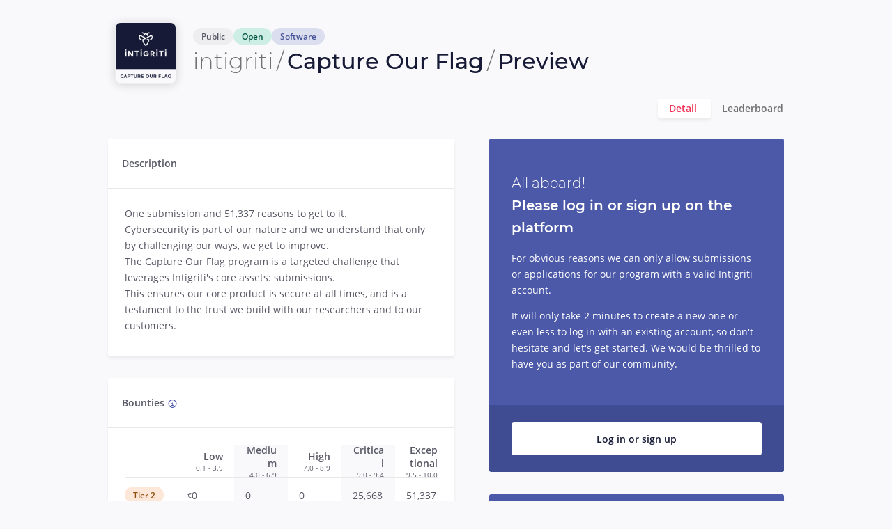

--- FILE ---
content_type: text/html;charset=UTF-8
request_url: https://app.intigriti.com/programs/intigriti/captureourflag/preview/detail
body_size: 274503
content:
<!doctype html><html lang="en" data-stencil-build="egcbtveg" class="hydrated"><head><meta charset="utf-8"><script type="text/javascript" src="https://cdn-cookieyes.com/client_data/35214e3c3a097488ec101e57/script.js"></script> <title>Capture Our Flag - Bug Bounty Program - Intigriti</title>  <meta name="description" content="Read the details program description for Capture Our Flag, a bug bounty program ran by intigriti on the Intigriti platform."> <meta name="keywords" content="Bug Bounty,Ethical Hacking,Pentestration Testing,Pentesting,Cybersecurity,Responsible Disclosure,Vulnerability Disclosure,Coordinated Vulnerability Disclosure,VDP,RDP,Agile Security Testing,Bug Hunting"> <meta name="theme-color" content="#161a36"> <meta name="viewport" content="width=device-width, initial-scale=1"> <meta http-equiv="X-UA-Compatible" content="IE=edge"> <meta property="og:locale" content="en_US"> <meta property="og:type" content="website"> <meta property="og:title" content="Capture Our Flag - Bug Bounty Program - Intigriti"> <meta property="og:description" content="Intigriti offers bug bounty and agile penetration testing solutions powered by Europe's #1 leading network of ethical hackers."> <meta property="og:url" content="https://app.intigriti.com/"> <meta property="og:site_name" content="Intigriti - Bug Bounty &amp; Agile Pentesting Platform"> <meta property="og:image" content="https://app.intigriti.com/api/core/public/programs/04aab402-3eb7-41b8-b146-b9344efc89ce/share?1768830380219"> <meta property="og:image:secure_url" content="https://app.intigriti.com/api/core/public/programs/04aab402-3eb7-41b8-b146-b9344efc89ce/share?1768830380219"> <meta property="og:image:width" content="1200"> <meta property="og:image:height" content="600"> <meta name="twitter:card" content="summary_large_image"> <meta name="twitter:description" content="Intigriti offers bug bounty and agile penetration testing solutions powered by Europe's #1 leading network of ethical hackers."> <meta name="twitter:title" content="Capture Our Flag - Bug Bounty Program - Intigriti"> <meta name="twitter:image" content="https://app.intigriti.com/api/core/public/programs/04aab402-3eb7-41b8-b146-b9344efc89ce/share?1768830380219"> <base href="/"> <style type="text/css" id="fa-auto-css">:root, :host {
  --fa-font-solid: normal 900 1em/1 "Font Awesome 7 Free";
  --fa-font-regular: normal 400 1em/1 "Font Awesome 7 Free";
  --fa-font-light: normal 300 1em/1 "Font Awesome 7 Pro";
  --fa-font-thin: normal 100 1em/1 "Font Awesome 7 Pro";
  --fa-font-duotone: normal 900 1em/1 "Font Awesome 7 Duotone";
  --fa-font-duotone-regular: normal 400 1em/1 "Font Awesome 7 Duotone";
  --fa-font-duotone-light: normal 300 1em/1 "Font Awesome 7 Duotone";
  --fa-font-duotone-thin: normal 100 1em/1 "Font Awesome 7 Duotone";
  --fa-font-brands: normal 400 1em/1 "Font Awesome 7 Brands";
  --fa-font-sharp-solid: normal 900 1em/1 "Font Awesome 7 Sharp";
  --fa-font-sharp-regular: normal 400 1em/1 "Font Awesome 7 Sharp";
  --fa-font-sharp-light: normal 300 1em/1 "Font Awesome 7 Sharp";
  --fa-font-sharp-thin: normal 100 1em/1 "Font Awesome 7 Sharp";
  --fa-font-sharp-duotone-solid: normal 900 1em/1 "Font Awesome 7 Sharp Duotone";
  --fa-font-sharp-duotone-regular: normal 400 1em/1 "Font Awesome 7 Sharp Duotone";
  --fa-font-sharp-duotone-light: normal 300 1em/1 "Font Awesome 7 Sharp Duotone";
  --fa-font-sharp-duotone-thin: normal 100 1em/1 "Font Awesome 7 Sharp Duotone";
  --fa-font-slab-regular: normal 400 1em/1 "Font Awesome 7 Slab";
  --fa-font-slab-press-regular: normal 400 1em/1 "Font Awesome 7 Slab Press";
  --fa-font-whiteboard-semibold: normal 600 1em/1 "Font Awesome 7 Whiteboard";
  --fa-font-thumbprint-light: normal 300 1em/1 "Font Awesome 7 Thumbprint";
  --fa-font-notdog-solid: normal 900 1em/1 "Font Awesome 7 Notdog";
  --fa-font-notdog-duo-solid: normal 900 1em/1 "Font Awesome 7 Notdog Duo";
  --fa-font-etch-solid: normal 900 1em/1 "Font Awesome 7 Etch";
  --fa-font-jelly-regular: normal 400 1em/1 "Font Awesome 7 Jelly";
  --fa-font-jelly-fill-regular: normal 400 1em/1 "Font Awesome 7 Jelly Fill";
  --fa-font-jelly-duo-regular: normal 400 1em/1 "Font Awesome 7 Jelly Duo";
  --fa-font-chisel-regular: normal 400 1em/1 "Font Awesome 7 Chisel";
  --fa-font-utility-semibold: normal 600 1em/1 "Font Awesome 7 Utility";
  --fa-font-utility-duo-semibold: normal 600 1em/1 "Font Awesome 7 Utility Duo";
  --fa-font-utility-fill-semibold: normal 600 1em/1 "Font Awesome 7 Utility Fill";
}

.svg-inline--fa {
  box-sizing: content-box;
  display: var(--fa-display, inline-block);
  height: 1em;
  overflow: visible;
  vertical-align: -0.125em;
  width: var(--fa-width, 1.25em);
}
.svg-inline--fa.fa-2xs {
  vertical-align: 0.1em;
}
.svg-inline--fa.fa-xs {
  vertical-align: 0em;
}
.svg-inline--fa.fa-sm {
  vertical-align: -0.0714285714em;
}
.svg-inline--fa.fa-lg {
  vertical-align: -0.2em;
}
.svg-inline--fa.fa-xl {
  vertical-align: -0.25em;
}
.svg-inline--fa.fa-2xl {
  vertical-align: -0.3125em;
}
.svg-inline--fa.fa-pull-left,
.svg-inline--fa .fa-pull-start {
  float: inline-start;
  margin-inline-end: var(--fa-pull-margin, 0.3em);
}
.svg-inline--fa.fa-pull-right,
.svg-inline--fa .fa-pull-end {
  float: inline-end;
  margin-inline-start: var(--fa-pull-margin, 0.3em);
}
.svg-inline--fa.fa-li {
  width: var(--fa-li-width, 2em);
  inset-inline-start: calc(-1 * var(--fa-li-width, 2em));
  inset-block-start: 0.25em; /* syncing vertical alignment with Web Font rendering */
}

.fa-layers-counter, .fa-layers-text {
  display: inline-block;
  position: absolute;
  text-align: center;
}

.fa-layers {
  display: inline-block;
  height: 1em;
  position: relative;
  text-align: center;
  vertical-align: -0.125em;
  width: var(--fa-width, 1.25em);
}
.fa-layers .svg-inline--fa {
  inset: 0;
  margin: auto;
  position: absolute;
  transform-origin: center center;
}

.fa-layers-text {
  left: 50%;
  top: 50%;
  transform: translate(-50%, -50%);
  transform-origin: center center;
}

.fa-layers-counter {
  background-color: var(--fa-counter-background-color, #ff253a);
  border-radius: var(--fa-counter-border-radius, 1em);
  box-sizing: border-box;
  color: var(--fa-inverse, #fff);
  line-height: var(--fa-counter-line-height, 1);
  max-width: var(--fa-counter-max-width, 5em);
  min-width: var(--fa-counter-min-width, 1.5em);
  overflow: hidden;
  padding: var(--fa-counter-padding, 0.25em 0.5em);
  right: var(--fa-right, 0);
  text-overflow: ellipsis;
  top: var(--fa-top, 0);
  transform: scale(var(--fa-counter-scale, 0.25));
  transform-origin: top right;
}

.fa-layers-bottom-right {
  bottom: var(--fa-bottom, 0);
  right: var(--fa-right, 0);
  top: auto;
  transform: scale(var(--fa-layers-scale, 0.25));
  transform-origin: bottom right;
}

.fa-layers-bottom-left {
  bottom: var(--fa-bottom, 0);
  left: var(--fa-left, 0);
  right: auto;
  top: auto;
  transform: scale(var(--fa-layers-scale, 0.25));
  transform-origin: bottom left;
}

.fa-layers-top-right {
  top: var(--fa-top, 0);
  right: var(--fa-right, 0);
  transform: scale(var(--fa-layers-scale, 0.25));
  transform-origin: top right;
}

.fa-layers-top-left {
  left: var(--fa-left, 0);
  right: auto;
  top: var(--fa-top, 0);
  transform: scale(var(--fa-layers-scale, 0.25));
  transform-origin: top left;
}

.fa-1x {
  font-size: 1em;
}

.fa-2x {
  font-size: 2em;
}

.fa-3x {
  font-size: 3em;
}

.fa-4x {
  font-size: 4em;
}

.fa-5x {
  font-size: 5em;
}

.fa-6x {
  font-size: 6em;
}

.fa-7x {
  font-size: 7em;
}

.fa-8x {
  font-size: 8em;
}

.fa-9x {
  font-size: 9em;
}

.fa-10x {
  font-size: 10em;
}

.fa-2xs {
  font-size: calc(10 / 16 * 1em); /* converts a 10px size into an em-based value that's relative to the scale's 16px base */
  line-height: calc(1 / 10 * 1em); /* sets the line-height of the icon back to that of it's parent */
  vertical-align: calc((6 / 10 - 0.375) * 1em); /* vertically centers the icon taking into account the surrounding text's descender */
}

.fa-xs {
  font-size: calc(12 / 16 * 1em); /* converts a 12px size into an em-based value that's relative to the scale's 16px base */
  line-height: calc(1 / 12 * 1em); /* sets the line-height of the icon back to that of it's parent */
  vertical-align: calc((6 / 12 - 0.375) * 1em); /* vertically centers the icon taking into account the surrounding text's descender */
}

.fa-sm {
  font-size: calc(14 / 16 * 1em); /* converts a 14px size into an em-based value that's relative to the scale's 16px base */
  line-height: calc(1 / 14 * 1em); /* sets the line-height of the icon back to that of it's parent */
  vertical-align: calc((6 / 14 - 0.375) * 1em); /* vertically centers the icon taking into account the surrounding text's descender */
}

.fa-lg {
  font-size: calc(20 / 16 * 1em); /* converts a 20px size into an em-based value that's relative to the scale's 16px base */
  line-height: calc(1 / 20 * 1em); /* sets the line-height of the icon back to that of it's parent */
  vertical-align: calc((6 / 20 - 0.375) * 1em); /* vertically centers the icon taking into account the surrounding text's descender */
}

.fa-xl {
  font-size: calc(24 / 16 * 1em); /* converts a 24px size into an em-based value that's relative to the scale's 16px base */
  line-height: calc(1 / 24 * 1em); /* sets the line-height of the icon back to that of it's parent */
  vertical-align: calc((6 / 24 - 0.375) * 1em); /* vertically centers the icon taking into account the surrounding text's descender */
}

.fa-2xl {
  font-size: calc(32 / 16 * 1em); /* converts a 32px size into an em-based value that's relative to the scale's 16px base */
  line-height: calc(1 / 32 * 1em); /* sets the line-height of the icon back to that of it's parent */
  vertical-align: calc((6 / 32 - 0.375) * 1em); /* vertically centers the icon taking into account the surrounding text's descender */
}

.fa-width-auto {
  --fa-width: auto;
}

.fa-fw,
.fa-width-fixed {
  --fa-width: 1.25em;
}

.fa-ul {
  list-style-type: none;
  margin-inline-start: var(--fa-li-margin, 2.5em);
  padding-inline-start: 0;
}
.fa-ul > li {
  position: relative;
}

.fa-li {
  inset-inline-start: calc(-1 * var(--fa-li-width, 2em));
  position: absolute;
  text-align: center;
  width: var(--fa-li-width, 2em);
  line-height: inherit;
}

/* Heads Up: Bordered Icons will not be supported in the future!
  - This feature will be deprecated in the next major release of Font Awesome (v8)!
  - You may continue to use it in this version *v7), but it will not be supported in Font Awesome v8.
*/
/* Notes:
* --@{v.$css-prefix}-border-width = 1/16 by default (to render as ~1px based on a 16px default font-size)
* --@{v.$css-prefix}-border-padding =
  ** 3/16 for vertical padding (to give ~2px of vertical whitespace around an icon considering it's vertical alignment)
  ** 4/16 for horizontal padding (to give ~4px of horizontal whitespace around an icon)
*/
.fa-border {
  border-color: var(--fa-border-color, #eee);
  border-radius: var(--fa-border-radius, 0.1em);
  border-style: var(--fa-border-style, solid);
  border-width: var(--fa-border-width, 0.0625em);
  box-sizing: var(--fa-border-box-sizing, content-box);
  padding: var(--fa-border-padding, 0.1875em 0.25em);
}

.fa-pull-left,
.fa-pull-start {
  float: inline-start;
  margin-inline-end: var(--fa-pull-margin, 0.3em);
}

.fa-pull-right,
.fa-pull-end {
  float: inline-end;
  margin-inline-start: var(--fa-pull-margin, 0.3em);
}

.fa-beat {
  animation-name: fa-beat;
  animation-delay: var(--fa-animation-delay, 0s);
  animation-direction: var(--fa-animation-direction, normal);
  animation-duration: var(--fa-animation-duration, 1s);
  animation-iteration-count: var(--fa-animation-iteration-count, infinite);
  animation-timing-function: var(--fa-animation-timing, ease-in-out);
}

.fa-bounce {
  animation-name: fa-bounce;
  animation-delay: var(--fa-animation-delay, 0s);
  animation-direction: var(--fa-animation-direction, normal);
  animation-duration: var(--fa-animation-duration, 1s);
  animation-iteration-count: var(--fa-animation-iteration-count, infinite);
  animation-timing-function: var(--fa-animation-timing, cubic-bezier(0.28, 0.84, 0.42, 1));
}

.fa-fade {
  animation-name: fa-fade;
  animation-delay: var(--fa-animation-delay, 0s);
  animation-direction: var(--fa-animation-direction, normal);
  animation-duration: var(--fa-animation-duration, 1s);
  animation-iteration-count: var(--fa-animation-iteration-count, infinite);
  animation-timing-function: var(--fa-animation-timing, cubic-bezier(0.4, 0, 0.6, 1));
}

.fa-beat-fade {
  animation-name: fa-beat-fade;
  animation-delay: var(--fa-animation-delay, 0s);
  animation-direction: var(--fa-animation-direction, normal);
  animation-duration: var(--fa-animation-duration, 1s);
  animation-iteration-count: var(--fa-animation-iteration-count, infinite);
  animation-timing-function: var(--fa-animation-timing, cubic-bezier(0.4, 0, 0.6, 1));
}

.fa-flip {
  animation-name: fa-flip;
  animation-delay: var(--fa-animation-delay, 0s);
  animation-direction: var(--fa-animation-direction, normal);
  animation-duration: var(--fa-animation-duration, 1s);
  animation-iteration-count: var(--fa-animation-iteration-count, infinite);
  animation-timing-function: var(--fa-animation-timing, ease-in-out);
}

.fa-shake {
  animation-name: fa-shake;
  animation-delay: var(--fa-animation-delay, 0s);
  animation-direction: var(--fa-animation-direction, normal);
  animation-duration: var(--fa-animation-duration, 1s);
  animation-iteration-count: var(--fa-animation-iteration-count, infinite);
  animation-timing-function: var(--fa-animation-timing, linear);
}

.fa-spin {
  animation-name: fa-spin;
  animation-delay: var(--fa-animation-delay, 0s);
  animation-direction: var(--fa-animation-direction, normal);
  animation-duration: var(--fa-animation-duration, 2s);
  animation-iteration-count: var(--fa-animation-iteration-count, infinite);
  animation-timing-function: var(--fa-animation-timing, linear);
}

.fa-spin-reverse {
  --fa-animation-direction: reverse;
}

.fa-pulse,
.fa-spin-pulse {
  animation-name: fa-spin;
  animation-direction: var(--fa-animation-direction, normal);
  animation-duration: var(--fa-animation-duration, 1s);
  animation-iteration-count: var(--fa-animation-iteration-count, infinite);
  animation-timing-function: var(--fa-animation-timing, steps(8));
}

@media (prefers-reduced-motion: reduce) {
  .fa-beat,
  .fa-bounce,
  .fa-fade,
  .fa-beat-fade,
  .fa-flip,
  .fa-pulse,
  .fa-shake,
  .fa-spin,
  .fa-spin-pulse {
    animation: none !important;
    transition: none !important;
  }
}
@keyframes fa-beat {
  0%, 90% {
    transform: scale(1);
  }
  45% {
    transform: scale(var(--fa-beat-scale, 1.25));
  }
}
@keyframes fa-bounce {
  0% {
    transform: scale(1, 1) translateY(0);
  }
  10% {
    transform: scale(var(--fa-bounce-start-scale-x, 1.1), var(--fa-bounce-start-scale-y, 0.9)) translateY(0);
  }
  30% {
    transform: scale(var(--fa-bounce-jump-scale-x, 0.9), var(--fa-bounce-jump-scale-y, 1.1)) translateY(var(--fa-bounce-height, -0.5em));
  }
  50% {
    transform: scale(var(--fa-bounce-land-scale-x, 1.05), var(--fa-bounce-land-scale-y, 0.95)) translateY(0);
  }
  57% {
    transform: scale(1, 1) translateY(var(--fa-bounce-rebound, -0.125em));
  }
  64% {
    transform: scale(1, 1) translateY(0);
  }
  100% {
    transform: scale(1, 1) translateY(0);
  }
}
@keyframes fa-fade {
  50% {
    opacity: var(--fa-fade-opacity, 0.4);
  }
}
@keyframes fa-beat-fade {
  0%, 100% {
    opacity: var(--fa-beat-fade-opacity, 0.4);
    transform: scale(1);
  }
  50% {
    opacity: 1;
    transform: scale(var(--fa-beat-fade-scale, 1.125));
  }
}
@keyframes fa-flip {
  50% {
    transform: rotate3d(var(--fa-flip-x, 0), var(--fa-flip-y, 1), var(--fa-flip-z, 0), var(--fa-flip-angle, -180deg));
  }
}
@keyframes fa-shake {
  0% {
    transform: rotate(-15deg);
  }
  4% {
    transform: rotate(15deg);
  }
  8%, 24% {
    transform: rotate(-18deg);
  }
  12%, 28% {
    transform: rotate(18deg);
  }
  16% {
    transform: rotate(-22deg);
  }
  20% {
    transform: rotate(22deg);
  }
  32% {
    transform: rotate(-12deg);
  }
  36% {
    transform: rotate(12deg);
  }
  40%, 100% {
    transform: rotate(0deg);
  }
}
@keyframes fa-spin {
  0% {
    transform: rotate(0deg);
  }
  100% {
    transform: rotate(360deg);
  }
}
.fa-rotate-90 {
  transform: rotate(90deg);
}

.fa-rotate-180 {
  transform: rotate(180deg);
}

.fa-rotate-270 {
  transform: rotate(270deg);
}

.fa-flip-horizontal {
  transform: scale(-1, 1);
}

.fa-flip-vertical {
  transform: scale(1, -1);
}

.fa-flip-both,
.fa-flip-horizontal.fa-flip-vertical {
  transform: scale(-1, -1);
}

.fa-rotate-by {
  transform: rotate(var(--fa-rotate-angle, 0));
}

.svg-inline--fa .fa-primary {
  fill: var(--fa-primary-color, currentColor);
  opacity: var(--fa-primary-opacity, 1);
}

.svg-inline--fa .fa-secondary {
  fill: var(--fa-secondary-color, currentColor);
  opacity: var(--fa-secondary-opacity, 0.4);
}

.svg-inline--fa.fa-swap-opacity .fa-primary {
  opacity: var(--fa-secondary-opacity, 0.4);
}

.svg-inline--fa.fa-swap-opacity .fa-secondary {
  opacity: var(--fa-primary-opacity, 1);
}

.svg-inline--fa mask .fa-primary,
.svg-inline--fa mask .fa-secondary {
  fill: black;
}

.svg-inline--fa.fa-inverse {
  fill: var(--fa-inverse, #fff);
}

.fa-stack {
  display: inline-block;
  height: 2em;
  line-height: 2em;
  position: relative;
  vertical-align: middle;
  width: 2.5em;
}

.fa-inverse {
  color: var(--fa-inverse, #fff);
}

.svg-inline--fa.fa-stack-1x {
  --fa-width: 1.25em;
  height: 1em;
  width: var(--fa-width);
}
.svg-inline--fa.fa-stack-2x {
  --fa-width: 2.5em;
  height: 2em;
  width: var(--fa-width);
}

.fa-stack-1x,
.fa-stack-2x {
  inset: 0;
  margin: auto;
  position: absolute;
  z-index: var(--fa-stack-z-index, auto);
}</style><link rel="icon" href="apple-safari-icon.png"> <link rel="icon" href="favicon.svg"> <link rel="apple-touch-icon" sizes="180x180" href="/apple-touch-icon.png"> <link rel="manifest" href="/site.webmanifest"> <script type="application/ld+json">
      {
        "@context": "https://schema.org",
        "@type": "Organization",
        "name": "intigriti",
        "url": "https://app.intigriti.com",
        "sameAs": [
          "https://twitter.com/intigriti",
          "https://www.facebook.com/intigriticom",
          "https://www.instagram.com/hackwithintigriti"
        ]
      }
    </script> <link rel="stylesheet" href="styles-ENL5ZPPO.css"><style ng-app-id="my-app">.nsm-dialog{position:relative}.nsm-dialog.sui-modal{width:fit-content;max-width:unset;overflow:hidden}.nsm-dialog .nsm-content{padding:0;background:unset;box-shadow:unset}*{box-sizing:border-box}html,body{width:100%;height:100%;padding:0;margin:0}body{overflow-y:auto;overflow-wrap:anywhere;background-color:var(--page-background)}body .uppercase{text-transform:uppercase}body button{cursor:pointer;background-color:transparent}body button.disabled,body button:disabled,body button[disabled],body button fieldset[disabled]{cursor:not-allowed}body.selection-list-menu-active{overflow:hidden}.flex-container{display:flex}.flex-container .space-between{justify-content:space-between}.flex-container .flex-1{flex:1}.align-center{align-items:center}.cursor-pointer{cursor:pointer}.nsm-content{transform:none!important}.ph-mark-no-capture .ph-no-capture,.ph-mark-no-capture .ph-no-capture *{color:#fff!important;background:#a00000!important}[data-app-stacking-context="0"]{z-index:0}[data-app-stacking-context="1"]{z-index:1}[data-app-stacking-context="2"]{z-index:2}[data-app-stacking-context="3"]{z-index:3}[data-app-stacking-context="4"]{z-index:4}img[libFullScreenImage]{cursor:pointer}img[libFullScreenImage]:focus{box-shadow:var(--focus)}:root{--full-white: #ffffff;--full-white-rgb: 255, 255, 255;--full-black: #000000;--full-black-rgb: 0, 0, 0;--dark: #161a36;--neutral-100: #575865;--neutral-200: #717171;--neutral-300: #989898;--neutral-400: #c7c7c7;--neutral-500: #e8e8e8;--neutral-600: #f6f6f6;--blue-100: #3d4786;--blue-200: #4c59a8;--blue-200-rgb: 76, 89, 168;--blue-300: #798cff;--blue-400: #b7bddc;--blue-500: #eceef6;--blue-600: #f9f9fb;--pink-100: #952544;--pink-200: #cc2a4a;--pink-300: #f03257;--pink-300-rgb: 240, 50, 87;--pink-500: #fde0e6;--pink-600: #fff7f9;--green-100: #086c5a;--green-200: #028f69;--green-300: #02a87c;--green-300-rgb: 2, 168, 124;--green-400: #74cfb7;--green-500: #d9f2eb;--green-500-rgb: 217, 242, 235;--green-600: #f6fcfa;--yellow-100: #8c6e10;--yellow-200: #be9200;--yellow-300: #e0ac00;--yellow-300-rgb: 224, 172, 0;--yellow-500: #faf3d9;--yellow-500-rgb: 250, 243, 217;--orange-100: #7d4200;--orange-200: #cf6d02;--orange-300: #ff8500;--orange-500: #ffeedb}:root{--intigriti-highlight: #373b41;--intigriti-highlight-background: #e8e8e8;--intigriti-highlight-comment: #b4b7b4;--intigriti-highlight-tag: #969896;--intigriti-highlight-operator: #373b41;--intigriti-highlight-punctuation: #373b41;--intigriti-highlight-subst: #373b41;--intigriti-highlight-bullet: #cc342b;--intigriti-highlight-deletion: #cc342b;--intigriti-highlight-name: #cc342b;--intigriti-highlight-selector-tag: #cc342b;--intigriti-highlight-template-variable: #cc342b;--intigriti-highlight-variable: #cc342b;--intigriti-highlight-attr: #f96a38;--intigriti-highlight-link: #f96a38;--intigriti-highlight-literal: #f96a38;--intigriti-highlight-number: #f96a38;--intigriti-highlight-symbol: #f96a38;--intigriti-highlight-variable-constant: #f96a38;--intigriti-highlight-class-title: #fba922;--intigriti-highlight-title: #fba922;--intigriti-highlight-strong: #fba922;--intigriti-highlight-addition: #198844;--intigriti-highlight-code: #e8e8e8;--intigriti-highlight-string: #198844;--intigriti-highlight-class-title-inherited: #198844;--intigriti-highlight-built_in: #3971ed;--intigriti-highlight-doctag: #3971ed;--intigriti-highlight-keyword-atrule: #3971ed;--intigriti-highlight-quote: #3971ed;--intigriti-highlight-regexp: #3971ed;--intigriti-highlight-attribute: #3971ed;--intigriti-highlight-function-title: #3971ed;--intigriti-highlight-section: #3971ed;--intigriti-highlight-property: #3971ed;--intigriti-highlight-meta-diff: #a36ac7;--intigriti-highlight-keyword: #a36ac7;--intigriti-highlight-template-tag: #a36ac7;--intigriti-highlight-type: #a36ac7;--intigriti-highlight-emphasis: #a36ac7;--intigriti-highlight-meta: #3971ed;--intigriti-highlight-meta-keyword: #3971ed;--intigriti-highlight-meta-string: #3971ed}body.darkmode{--intigriti-highlight: #a9b7c6;--intigriti-highlight-background: #2b2b2b;--intigriti-highlight-comment: #606366;--intigriti-highlight-tag: #a4a3a3;--intigriti-highlight-operator: #a9b7c6;--intigriti-highlight-punctuation: #a9b7c6;--intigriti-highlight-subst: #a9b7c6;--intigriti-highlight-bullet: #4eade5;--intigriti-highlight-deletion: #4eade5;--intigriti-highlight-name: #4eade5;--intigriti-highlight-selector-tag: #4eade5;--intigriti-highlight-template-variable: #4eade5;--intigriti-highlight-variable: #4eade5;--intigriti-highlight-attr: #689757;--intigriti-highlight-link: #689757;--intigriti-highlight-literal: #689757;--intigriti-highlight-number: #689757;--intigriti-highlight-symbol: #689757;--intigriti-highlight-variable-constant: #689757;--intigriti-highlight-class-title: #bbb529;--intigriti-highlight-title: #bbb529;--intigriti-highlight-strong: #bbb529;--intigriti-highlight-addition: #6a8759;--intigriti-highlight-code: #6a8759;--intigriti-highlight-string: #6a8759;--intigriti-highlight-class-title-inherited: #6a8759;--intigriti-highlight-built_in: #629755;--intigriti-highlight-doctag: #629755;--intigriti-highlight-keyword-atrule: #629755;--intigriti-highlight-quote: #629755;--intigriti-highlight-regexp: #629755;--intigriti-highlight-attribute: #9876aa;--intigriti-highlight-function-title: #9876aa;--intigriti-highlight-section: #9876aa;--intigriti-highlight-property: #9876aa;--intigriti-highlight-meta-diff: #cc7832;--intigriti-highlight-keyword: #cc7832;--intigriti-highlight-template-tag: #cc7832;--intigriti-highlight-type: #cc7832;--intigriti-highlight-emphasis: #cc7832;--intigriti-highlight-meta: #808080;--intigriti-highlight-meta-keyword: #808080;--intigriti-highlight-meta-string: #808080}:root{--intigriti-primary-rgb: var(--blue-200-rgb);--intigriti-warning-rgb: var(--yellow-300-rgb);--intigriti-danger-rgb: var(--pink-300-rgb);--intigriti-success-rgb: var(--green-300-rgb);--white-rgb: var(--full-white-rgb);--facebook-blue-rgb: 66, 103, 178;--twitter-blue-rgb: 56, 161, 243;--linkedin-blue-rgb: 0, 119, 181;--severity-exceptional-rgb: 206, 28, 81;--severity-critical-rgb: var(--pink-300-rgb);--severity-high-rgb: 246, 152, 51;--severity-medium-rgb: var(--yellow-300-rgb);--severity-low-rgb: var(--green-300-rgb);--statistics-severity-none-rgb: 115, 115, 115;--statistics-severity-undecided-rgb: 115, 115, 115;--process-neutral-rgb: 246, 152, 51;--bounty-tier-no-bounty-rgb: 115, 115, 115;--bounty-tier-out-of-scope-rgb: 22, 26, 54;--bounty-tier-3-rgb: var(--green-300-rgb);--bounty-tier-2-rgb: var(--blue-200-rgb);--bounty-tier-1-rgb: var(--pink-300-rgb);--intigriti-default: var(--neutral-600);--intigriti-primary: rgb(var(--blue-200-rgb));--intigriti-primary-adjusted-link: #424e93;--intigriti-danger: rgb(var(--intigriti-danger-rgb));--intigriti-danger-adjusted-link: #d72c4e;--intigriti-success: rgb(var(--intigriti-success-rgb));--intigriti-warning: rgb(var(--intigriti-warning-rgb));--intigriti-information: #7bcfdb;--intigriti-dark: var(--dark);--intigriti-light: var(--neutral-500);--intigriti-primary-light: rgb(var(--blue-200-rgb), .1);--intigriti-warning-light: rgb(var(--intigriti-warning-rgb), .1);--intigriti-danger-light: rgb(var(--intigriti-danger-rgb), .1);--intigriti-success-light: rgb(var(--intigriti-success-rgb), .1);--intigriti-primary-dark: #404c91;--intigriti-success-dark: #058b6e;--intigriti-primary-hover: #3c4685;--intigriti-success-hover: #03966f;--intigriti-danger-hover: #df1038;--intigriti-danger-light-box-shadow: #fde6e8;--light-background: #fafafa;--text: var(--neutral-100);--text-unthemed: var(--neutral-100);--light-text: var(--neutral-300);--dark-text: var(--dark);--white: var(--full-white);--black: var(--full-black);--light-grey: var(--neutral-500);--middle-grey: var(--neutral-300);--grey: var(--neutral-200);--grey-hover: #575757;--counter: #959694;--page-background: var(--blue-600);--leaderboard-header-background: var(--dark);--leaderboard-header-text: var(--full-white);--navlink-active: var(--pink-300);--input-placeholder: var(--neutral-500);--box-shadow: rgb(var(--full-black-rgb), .06);--dropdown-active-background: #f5faff;--leaderboard-pos-1: #e0ac26;--facebook-blue: rgb(var(--facebook-blue-rgb));--twitter-blue: rgb(var(--twitter-blue-rgb));--linkedin-blue: rgb(var(--linkedin-blue-rgb));--severity-exceptional: #ce1c51;--severity-critical: var(--pink-300);--severity-high: #f69833;--severity-medium: var(--yellow-300);--severity-low: var(--green-300);--severity-exceptional-light: rgb(var(--severity-exceptional-rgb), .1);--severity-critical-light: rgb(var(--severity-critical-rgb), .1);--severity-high-light: rgb(var(--severity-high-rgb), .1);--severity-medium-light: rgb(var(--severity-medium-rgb), .1);--severity-low-light: rgb(var(--severity-low-rgb), .1);--severity-critical-extra-light: #feebef;--changes-delete: rgb(var(--severity-critical-rgb), .3);--changes-insert: rgb(var(--severity-low-rgb), .3);--statistics-severity-none: #737373;--statistics-severity-undecided: #737373;--statistics-severity-none-light: rgb( var(--statistics-severity-none-rgb), .1 );--statistics-severity-undecided-light: rgb( var(--statistics-severity-undecided-rgb), .1 );--dropdown-menu-icon-bg-hover: var(--blue-500);--intigriti-logo: var(--blue-200);--placeholder-illustration-color: #ffc0cb;--icon-color: var(--blue-200);--process-neutral: #f69833;--process-neutral-light: rgb(var(--process-neutral-rgb), .1);--tier-1-stat-bar: var(--color-base-red100);--tier-1-stat-progress: var(--color-base-red600);--tier-2-stat-bar: var(--color-base-orange100);--tier-2-stat-progress: var(--color-base-orange700);--tier-3-stat-bar: var(--color-base-green100);--tier-3-stat-progress: var(--color-base-green700);--tier-4-stat-bar: var(--color-base-purple100);--tier-4-stat-progress: var(--color-base-purple600);--tier-5-stat-bar: var(--color-base-blue100);--tier-5-stat-progress: var(--color-base-blue500);--tier-oos-stat-bar: var(--color-base-slate100);--tier-oos-stat-progress: var(--color-base-slate900);--tier-nb-stat-bar: var(--color-base-grey100);--tier-nb-stat-progress: var(--color-base-grey400);--paginator-color: var(--neutral-100);--paginator-hover-bg-color: var(--neutral-500);--paginator-disabled-color: var(--neutral-400);--paginator-active-page-color: var(--blue-300);--paginator-active-page-bg-color: var(--blue-500);--intigriti-markdown-toolbar-button-enabled-background: var( --blue-500 );--blockquote: #6a737d;--blockquote-border: #6fe2e5;--header-border: #eaecef;--horizontal-rule: #e1e4e8;--table-border: #c6cbd1;--table-zebra-pattern: #f6f8fa;--gutter-border: #dddddd;--gutter-background: #f7f7f7;--subtle-marker: #999999;--ruler-border: #cccccc;--matching-bracket: #00bb00;--non-matching-bracket: #aa2222;--matching-tag: rgb(255 150 0 / 30%);--activeline-background: #e8f2ff;--selected: #d9d9d9;--toolbar-border: #bbbbbb;--toolbar-button-bg-active: #fcfcfc;--toolbar-button-border-active: #95a5a6;--intigriti-pre-background: #f6f8fa;--intigriti-code-background: rgb(27 31 35 / 5%);--intigriti-highlight-selection: #373b41;--intigriti-highlight-background-selection: #c5c8c6;--popover-bg: var(--dark);--popover-text: var(--full-white);--popover-link: var(--blue-300);--rep-pill-left-bg: var(--full-white);--rep-pill-right-bg: var(--dark);--rep-pill-left-text: var(--neutral-100);--rep-pill-right-text: var(--full-white);--pac-text: var(--full-white);--pac-button-text: var(--neutral-100);--pac-button-bg: var(--full-white);--pac-text-heavy: var(--dark);--pac-1-top-bg: var(--blue-200);--pac-1-bottom-bg: #404c91;--pac-1-auxiliary-bg: #404686;--pac-1-auxiliary-border: #404c91;--pac-1-disabled-secondary-action-text: #7d84ae;--pac-2-top-bg: var(--green-300);--pac-2-bottom-bg: #058b6e;--pac-3-top-bg: var(--pink-300);--pac-3-bottom-bg: #de3357;--pac-3-auxiliary-bg: #ca2c4f;--pac-3-auxiliary-border: #de3357;--pac-4-top-bg: #bf9b30;--pac-4-bottom-bg: #9c8131;--pac-4-auxiliary-bg: #8e732c;--pac-4-auxiliary-border: #9c8131;--pac-5-top-bg: var(--dark);--pac-5-bottom-bg: #44475e;--pac-6-top-bg: var(--neutral-500);--pac-6-bottom-bg: #e1e1e2;--pac-6-button-text-hover: var(--full-white);--pac-6-button-bg-hover: var(--neutral-100);--hierarchy-line: var(--neutral-500);--hierarchy-line-selected: var(--full-white);--inbox-bg: var(--full-white);--inbox-border: var(--neutral-500);--inbox-resulting-filter-list-bg: #e1e1e2;--inbox-resulting-filter-list: var(--neutral-100);--inbox-filter-popout-border: #dbdbdb;--inbox-draft-bg: var(--neutral-600);--inbox-draft-text: var(--neutral-200);--inbox-selected-bg: rgb(var(--blue-200-rgb), .1);--inbox-selected-border: var(--blue-200);--inbox-hovered-bg: rgb(var(--blue-200-rgb), .1);--inbox-hovered-and-selected-bg: rgb(var(--blue-200-rgb), .2);--tab-text: var(--neutral-100);--tab-text-active: var(--dark);--tab-border: var(--neutral-500);--tab-border-hover: var(--neutral-400);--tab-border-active: var(--blue-200);--tab-border-active-hover: #3d4786;--btn-group-bg-active: #eceef6;--toolbar-bg: var(--dark);--toolbar-text: var(--full-white);--toolbar-link: var(--blue-300);--batch-action-toolbar-counter-text: var(--full-white);--batch-action-toolbar-counter-bg: var(--pink-300);--slider-background: var(--blue-200);--slider-handle: var(--full-white);--switch-label: var(--grey);--switch-sliding-area-bg: var(--blue-500);--switch-sliding-area-bg-hover: #dfe3f4;--switch-sliding-area-checked-bg: var(--blue-200);--switch-sliding-area-checked-bg-hover: #3d4786;--switch-sliding-area-disabled-bg: var(--neutral-500);--switch-sliding-area-disabled-border: var(--neutral-500);--switch-slider-bg: var(--full-white);--switch-slider-disabled-border: var(--neutral-500);--switch-border: var(--blue-400);--switch-checked-border: var(--blue-100);--switch-checked-border-hover: #161a36;--loader-progress-bar-bg: var(--blue-500);--loader-progress-bar-line: var(--blue-300);--input-bg: var(--blue-500);--input-hovered-bg: #dfe3f4;--input-border: var(--blue-400);--input-disabled-bg: var(--neutral-500);--input-disabled-border: var(--neutral-500);--input-disabled-sign: var(--neutral-300);--input-sign: var(--full-white);--input-checked-bg: var(--blue-200);--input-checked-border: var(--blue-100);--input-checked-hovered-bg: var(--blue-100);--input-checked-hovered-border: var(--dark);--input-box-shadow: inset 0px 2px 3px rgb(152 152 152 / 25%);--pref-paym-option-color-selected: var(--blue-200);--pref-paym-option-bg-selected: var(--blue-500);--pref-paym-option-border: var(--blue-500);--pref-paym-option-border-selected: var(--blue-200);--failed-attachment-bg: var(--pink-600);--info-message-box-color: var(--neutral-100);--info-message-box-bg: var(--blue-500);--info-message-box-border: var(--blue-200);--highlighted-message-box-info-color: var(--blue-200);--highlighted-message-box-info-bg: var(--blue-500);--highlighted-message-box-success-color: var(--green-300);--highlighted-message-box-success-bg: var(--green-500);--highlighted-message-box-warning-color: var(--orange-300);--highlighted-message-box-warning-bg: var(--orange-500);--highlighted-message-box-error-color: var(--pink-300);--highlighted-message-box-error-bg: var(--pink-500);--toast-bg: var(--full-white);--toast-color: var(--neutral-100);--toast-close-hover: var(--neutral-300);--toast-info-color: var(--blue-200);--toast-success-color: #017657;--toast-warning-color: #b35d00;--toast-error-color: var(--pink-200);--placeholder-img-bg: #f0f1f6;--submission-activity-type-icon-bg: var(--neutral-600);--submission-activity-type-icon-unread: var(--pink-300);--submission-activity-type-icon-unread-bg: var(--pink-500);--submission-internal-message-bg: var(--blue-500);--submission-internal-message-border: var(--blue-400);--submission-msg-highlighting-bg: #f6e6b3;--submission-msg-highlighting-opacity: .8;--suggestion-list-item-selected-bg: var(--blue-600)}body.darkmode{--dropdown-menu-icon-bg-hover: #424242;--btn-group-bg-active: #202235;--tab-text: #c7c7c7;--tab-text-active: var(--neutral-500);--tab-border: #7e7e7e;--tab-border-hover: var(--neutral-500);--tab-border-active: #9dabff;--tab-border-active-hover: var(--blue-500);--white-rgb: 34, 34, 34;--intigriti-primary-rgb: 157, 171, 255;--intigriti-success-rgb: var(--green-500-rgb);--intigriti-danger-rgb: 255, 99, 129;--intigriti-warning-rgb: var(--yellow-500-rgb);--intigriti-primary: rgb(var(--intigriti-primary-rgb));--intigriti-success: rgb(var(--intigriti-success-rgb));--intigriti-danger: rgb(var(--intigriti-danger-rgb));--intigriti-warning: rgb(var(--intigriti-warning-rgb));--intigriti-primary-light: rgb(var(--intigriti-primary-rgb), .1);--intigriti-success-light: rgb(var(--intigriti-success-rgb), .1);--intigriti-danger-light: rgb(var(--intigriti-danger-rgb), .1);--intigriti-warning-light: rgb(var(--intigriti-warning-rgb), .1);--background-in-panel: #222222;--page-background: #121212;--white: #222222;--black: var(--neutral-500);--text: var(--neutral-400);--light-text: var(--neutral-200);--dark-text: var(--neutral-500);--intigriti-dark: var(--neutral-500);--grey: var(--neutral-400);--light-grey: #474747;--intigriti-default: #474747;--grey-hover: #b7b7b7;--navlink-active: #ff6381;--input-placeholder: #979797;--box-shadow: rgb(0 0 0 / 40%);--intigriti-logo: var(--full-white);--placeholder-illustration-color: var(--pink-100);--icon-color: #9dabff;--tier-1-stat-bar: var(--color-base-red1000);--tier-1-stat-progress: var(--color-base-red700);--tier-2-stat-bar: var(--color-base-orange1000);--tier-2-stat-progress: var(--color-base-orange700);--tier-3-stat-bar: var(--color-base-green900);--tier-3-stat-progress: var(--color-base-green700);--tier-4-stat-bar: var(--color-base-purple900);--tier-4-stat-progress: var(--color-base-purple700);--tier-5-stat-bar: var(--color-base-blue800);--tier-5-stat-progress: var(--color-base-blue700);--tier-oos-stat-bar: var(--color-base-slate900);--tier-oos-stat-progress: var(--color-base-slate800);--tier-nb-stat-bar: var(--color-base-grey800);--tier-nb-stat-progress: var(--color-base-grey400);--paginator-color: var(--neutral-400);--paginator-hover-bg-color: var(--full-black);--paginator-disabled-color: var(--neutral-100);--paginator-active-page-color: var(--blue-300);--paginator-active-page-bg-color: #323232;--intigriti-markdown-toolbar-button-enabled-background: #405c79;--table-zebra-pattern: #121212;--intigriti-pre-background: #2b2b2b;--intigriti-code-background: #2b2b2b;--intigriti-highlight-selection: #a9b7c6;--intigriti-highlight-background-selection: #323232;--popover-bg: #424242;--popover-link: #9dabff;--rep-pill-left-bg: #222222;--rep-pill-right-bg: #424242;--rep-pill-left-text: var(--neutral-500);--rep-pill-right-text: var(--neutral-500);--pac-button-text: var(--full-white);--pac-button-bg: #222222;--pac-text-heavy: var(--full-white);--pac-1-top-bg: var(--blue-100);--pac-1-bottom-bg: var(--blue-200);--pac-1-auxiliary-bg: #6e79b9;--pac-1-auxiliary-border: var(--blue-200);--pac-2-top-bg: var(--green-100);--pac-2-bottom-bg: var(--green-200);--pac-3-top-bg: var(--pink-100);--pac-3-bottom-bg: var(--pink-200);--pac-3-auxiliary-bg: #d6526c;--pac-3-auxiliary-border: var(--pink-200);--pac-4-top-bg: var(--yellow-100);--pac-4-bottom-bg: var(--yellow-200);--pac-4-auxiliary-bg: #d0b047;--pac-4-auxiliary-border: var(--yellow-200);--pac-5-top-bg: #424242;--pac-5-bottom-bg: #575757;--pac-6-top-bg: #222222;--pac-6-bottom-bg: #424242;--pac-6-button-text-hover: #222222;--pac-6-button-bg-hover: var(--full-white);--hierarchy-line: var(--blue-100);--hierarchy-line-selected: #575757;--inbox-bg: #222222;--inbox-border: #474747;--inbox-resulting-filter-list-bg: #121212;--inbox-resulting-filter-list-text: var(--neutral-400);--inbox-filter-popout-border: #474747;--inbox-draft-bg: #121212;--inbox-draft-text: var(--neutral-400);--inbox-selected-bg: #202235;--inbox-selected-border: #9dabff;--inbox-hovered-bg: #202235;--inbox-hovered-and-selected-bg: #363849;--toolbar-bg: #424242;--toolbar-text: var(--neutral-500);--toolbar-link: #9dabff;--batch-action-toolbar-counter-text: var(--full-white);--batch-action-toolbar-counter-bg: #ff6381;--cookie-consent-text: var(--neutral-500);--cookie-consent-link: #9dbaff;--cookie-consent-bg: #424242;--cookie-consent-button-text: var(--neutral-400);--slider-background: var(--full-black);--slider-handle: var(--neutral-500);--switch-sliding-area-bg: #474747;--switch-sliding-area-bg-hover: #666666;--switch-sliding-area-checked-bg: #9dabff;--switch-sliding-area-checked-bg-hover: #667ac1;--switch-sliding-area-disabled-bg: #474747;--switch-sliding-area-disabled-border: #474747;--switch-slider-bg: #222222;--switch-slider-disabled-border: #474747;--switch-border: var(--neutral-400);--switch-checked-border: #667ac1;--switch-checked-border-hover: #44548b;--loader-progress-bar-bg: #424242;--loader-progress-bar-line: #9dabff;--input-bg: #474747;--input-hovered-bg: #666666;--input-border: #c7c7c7;--input-disabled-bg: #474747;--input-disabled-border: #474747;--input-disabled-sign: var(--neutral-300);--input-sign: #222222;--input-checked-bg: var(--blue-200);--input-checked-border: #667ac1;--input-checked-hovered-bg: #667ac1;--input-checked-hovered-border: #44548b;--input-box-shadow: inset 0px 2px 3px #222222;--pref-paym-option-color-selected: var(--blue-300);--pref-paym-option-bg-selected: #202235;--pref-paym-option-border: #474747;--pref-paym-option-border-selected: var(--blue-300);--failed-attachment-bg: #441821;--info-message-box-color: var(--neutral-400);--info-message-box-bg: #202235;--info-message-box-border: var(--blue-300);--highlighted-message-box-info-color: #9dabff;--highlighted-message-box-info-bg: #202235;--highlighted-message-box-success-color: var(--green-500);--highlighted-message-box-success-bg: #0f2d28;--highlighted-message-box-warning-color: #ffeed8;--highlighted-message-box-warning-bg: #32200d;--highlighted-message-box-error-color: var(--pink-500);--highlighted-message-box-error-bg: #391821;--toast-bg: #222222;--toast-color: #eeeef0;--toast-close-hover: var(--neutral-300);--toast-info-color: #9dabff;--toast-success-color: #35b996;--toast-warning-color: #ffaa4d;--toast-error-color: #e07f92;--placeholder-img-bg: #202235;--submission-activity-type-icon-bg: #575757;--submission-activity-type-icon-unread: var(--pink-500);--submission-activity-type-icon-unread-bg: var(--pink-100);--submission-internal-message-bg: #202235;--submission-msg-highlighting-opacity: .3;--suggestion-list-item-selected-bg: var(--intigriti-primary-light)}:root{--toast-info-icon: url("./media/toast-info-icon-light-EYVS5JG3.svg");--toast-success-icon: url("./media/toast-success-icon-light-5FC7QBKZ.svg");--toast-warning-icon: url("./media/toast-warning-icon-light-WOTBR2GO.svg");--toast-error-icon: url("./media/toast-error-icon-light-KBK7LRRS.svg")}body.darkmode{--toast-info-icon: url("./media/toast-info-icon-dark-BHI3ODMB.svg");--toast-success-icon: url("./media/toast-success-icon-dark-AXKEHSQX.svg");--toast-warning-icon: url("./media/toast-warning-icon-dark-WOTBR2GO.svg");--toast-error-icon: url("./media/toast-error-icon-dark-RPSRZNQE.svg")}.row{display:flex;flex-wrap:wrap;width:100%}[class*=col-]{width:100%}.col-1{flex:0 1 auto;width:8.3333333333%}.col-offset-1{margin-left:8.3333333333%}.col-2{flex:0 1 auto;width:16.6666666667%}.col-offset-2{margin-left:16.6666666667%}.col-3{flex:0 1 auto;width:25%}.col-offset-3{margin-left:25%}.col-4{flex:0 1 auto;width:33.3333333333%}.col-offset-4{margin-left:33.3333333333%}.col-5{flex:0 1 auto;width:41.6666666667%}.col-offset-5{margin-left:41.6666666667%}.col-6{flex:0 1 auto;width:50%}.col-offset-6{margin-left:50%}.col-7{flex:0 1 auto;width:58.3333333333%}.col-offset-7{margin-left:58.3333333333%}.col-8{flex:0 1 auto;width:66.6666666667%}.col-offset-8{margin-left:66.6666666667%}.col-9{flex:0 1 auto;width:75%}.col-offset-9{margin-left:75%}.col-10{flex:0 1 auto;width:83.3333333333%}.col-offset-10{margin-left:83.3333333333%}.col-11{flex:0 1 auto;width:91.6666666667%}.col-offset-11{margin-left:91.6666666667%}.col-12{flex:0 1 auto;width:100%}.col-offset-12{margin-left:100%}@media screen and (width >= 576px){.col-xs-1{flex:0 1 auto;width:8.3333333333%}.col-offset-xs-1{margin-left:8.3333333333%}.col-xs-2{flex:0 1 auto;width:16.6666666667%}.col-offset-xs-2{margin-left:16.6666666667%}.col-xs-3{flex:0 1 auto;width:25%}.col-offset-xs-3{margin-left:25%}.col-xs-4{flex:0 1 auto;width:33.3333333333%}.col-offset-xs-4{margin-left:33.3333333333%}.col-xs-5{flex:0 1 auto;width:41.6666666667%}.col-offset-xs-5{margin-left:41.6666666667%}.col-xs-6{flex:0 1 auto;width:50%}.col-offset-xs-6{margin-left:50%}.col-xs-7{flex:0 1 auto;width:58.3333333333%}.col-offset-xs-7{margin-left:58.3333333333%}.col-xs-8{flex:0 1 auto;width:66.6666666667%}.col-offset-xs-8{margin-left:66.6666666667%}.col-xs-9{flex:0 1 auto;width:75%}.col-offset-xs-9{margin-left:75%}.col-xs-10{flex:0 1 auto;width:83.3333333333%}.col-offset-xs-10{margin-left:83.3333333333%}.col-xs-11{flex:0 1 auto;width:91.6666666667%}.col-offset-xs-11{margin-left:91.6666666667%}.col-xs-12{flex:0 1 auto;width:100%}.col-offset-xs-12{margin-left:100%}}@media screen and (width >= 768px){.col-sm-1{flex:0 1 auto;width:8.3333333333%}.col-offset-sm-1{margin-left:8.3333333333%}.col-sm-2{flex:0 1 auto;width:16.6666666667%}.col-offset-sm-2{margin-left:16.6666666667%}.col-sm-3{flex:0 1 auto;width:25%}.col-offset-sm-3{margin-left:25%}.col-sm-4{flex:0 1 auto;width:33.3333333333%}.col-offset-sm-4{margin-left:33.3333333333%}.col-sm-5{flex:0 1 auto;width:41.6666666667%}.col-offset-sm-5{margin-left:41.6666666667%}.col-sm-6{flex:0 1 auto;width:50%}.col-offset-sm-6{margin-left:50%}.col-sm-7{flex:0 1 auto;width:58.3333333333%}.col-offset-sm-7{margin-left:58.3333333333%}.col-sm-8{flex:0 1 auto;width:66.6666666667%}.col-offset-sm-8{margin-left:66.6666666667%}.col-sm-9{flex:0 1 auto;width:75%}.col-offset-sm-9{margin-left:75%}.col-sm-10{flex:0 1 auto;width:83.3333333333%}.col-offset-sm-10{margin-left:83.3333333333%}.col-sm-11{flex:0 1 auto;width:91.6666666667%}.col-offset-sm-11{margin-left:91.6666666667%}.col-sm-12{flex:0 1 auto;width:100%}.col-offset-sm-12{margin-left:100%}}@media screen and (width >= 992px){.col-md-1{flex:0 1 auto;width:8.3333333333%}.col-offset-md-1{margin-left:8.3333333333%}.col-md-2{flex:0 1 auto;width:16.6666666667%}.col-offset-md-2{margin-left:16.6666666667%}.col-md-3{flex:0 1 auto;width:25%}.col-offset-md-3{margin-left:25%}.col-md-4{flex:0 1 auto;width:33.3333333333%}.col-offset-md-4{margin-left:33.3333333333%}.col-md-5{flex:0 1 auto;width:41.6666666667%}.col-offset-md-5{margin-left:41.6666666667%}.col-md-6{flex:0 1 auto;width:50%}.col-offset-md-6{margin-left:50%}.col-md-7{flex:0 1 auto;width:58.3333333333%}.col-offset-md-7{margin-left:58.3333333333%}.col-md-8{flex:0 1 auto;width:66.6666666667%}.col-offset-md-8{margin-left:66.6666666667%}.col-md-9{flex:0 1 auto;width:75%}.col-offset-md-9{margin-left:75%}.col-md-10{flex:0 1 auto;width:83.3333333333%}.col-offset-md-10{margin-left:83.3333333333%}.col-md-11{flex:0 1 auto;width:91.6666666667%}.col-offset-md-11{margin-left:91.6666666667%}.col-md-12{flex:0 1 auto;width:100%}.col-offset-md-12{margin-left:100%}}@media screen and (width >= 1200px){.col-lg-1{flex:0 1 auto;width:8.3333333333%}.col-offset-lg-1{margin-left:8.3333333333%}.col-lg-2{flex:0 1 auto;width:16.6666666667%}.col-offset-lg-2{margin-left:16.6666666667%}.col-lg-3{flex:0 1 auto;width:25%}.col-offset-lg-3{margin-left:25%}.col-lg-4{flex:0 1 auto;width:33.3333333333%}.col-offset-lg-4{margin-left:33.3333333333%}.col-lg-5{flex:0 1 auto;width:41.6666666667%}.col-offset-lg-5{margin-left:41.6666666667%}.col-lg-6{flex:0 1 auto;width:50%}.col-offset-lg-6{margin-left:50%}.col-lg-7{flex:0 1 auto;width:58.3333333333%}.col-offset-lg-7{margin-left:58.3333333333%}.col-lg-8{flex:0 1 auto;width:66.6666666667%}.col-offset-lg-8{margin-left:66.6666666667%}.col-lg-9{flex:0 1 auto;width:75%}.col-offset-lg-9{margin-left:75%}.col-lg-10{flex:0 1 auto;width:83.3333333333%}.col-offset-lg-10{margin-left:83.3333333333%}.col-lg-11{flex:0 1 auto;width:91.6666666667%}.col-offset-lg-11{margin-left:91.6666666667%}.col-lg-12{flex:0 1 auto;width:100%}.col-offset-lg-12{margin-left:100%}}@media screen and (width >= 1600px){.col-xl-1{flex:0 1 auto;width:8.3333333333%}.col-offset-xl-1{margin-left:8.3333333333%}.col-xl-2{flex:0 1 auto;width:16.6666666667%}.col-offset-xl-2{margin-left:16.6666666667%}.col-xl-3{flex:0 1 auto;width:25%}.col-offset-xl-3{margin-left:25%}.col-xl-4{flex:0 1 auto;width:33.3333333333%}.col-offset-xl-4{margin-left:33.3333333333%}.col-xl-5{flex:0 1 auto;width:41.6666666667%}.col-offset-xl-5{margin-left:41.6666666667%}.col-xl-6{flex:0 1 auto;width:50%}.col-offset-xl-6{margin-left:50%}.col-xl-7{flex:0 1 auto;width:58.3333333333%}.col-offset-xl-7{margin-left:58.3333333333%}.col-xl-8{flex:0 1 auto;width:66.6666666667%}.col-offset-xl-8{margin-left:66.6666666667%}.col-xl-9{flex:0 1 auto;width:75%}.col-offset-xl-9{margin-left:75%}.col-xl-10{flex:0 1 auto;width:83.3333333333%}.col-offset-xl-10{margin-left:83.3333333333%}.col-xl-11{flex:0 1 auto;width:91.6666666667%}.col-offset-xl-11{margin-left:91.6666666667%}.col-xl-12{flex:0 1 auto;width:100%}.col-offset-xl-12{margin-left:100%}}.col-1_5{flex:0 0 auto;width:20%}.col-2_5{flex:0 0 auto;width:40%}.col-3_5{flex:0 0 auto;width:60%}.col-4_5{flex:0 0 auto;width:80%}.col-5_5{flex:0 0 auto;width:100%}.margin-top-medium{margin-top:2.4rem}.margin-left-large{margin-left:5.6rem}.label-margin{display:inline-block;margin-top:2rem;margin-bottom:.8rem}h1{font-family:var(--font-family-heading);font-size:3.2rem;font-weight:500;line-height:1.5;color:var(--dark-text)}h2{font-family:var(--font-family-heading);font-size:2.4rem;font-weight:300;line-height:1.33;color:var(--dark-text)}h3{font-family:var(--font-family-heading);font-size:2rem;font-weight:500;line-height:1.6;color:var(--dark-text)}h3>span.pre-title{font-family:var(--font-family-body);font-size:1.4rem;font-weight:400;line-height:1.71;color:var(--grey)}h4{font-family:var(--font-family-heading);font-size:1.4rem;font-weight:500;line-height:1.71;color:var(--text)}h5{font-family:var(--font-family-body);font-size:1rem;font-weight:400;line-height:1.71;color:var(--text)}p{font-family:var(--font-family-body);font-size:1.4rem;font-weight:400;line-height:1.71;color:var(--text)}a{font-family:var(--font-family-body);font-size:1.4rem;font-weight:600;line-height:1.71;color:var(--intigriti-primary)}b,strong{font-weight:600}.dark-text{color:var(--dark-text)}.bold{font-weight:600}.italic{font-style:italic}.nowrap{white-space:nowrap}.card{background-color:var(--white);border-radius:3px;box-shadow:0 4px 4px 0 var(--box-shadow)}.card.information-card,.card.error-card{padding:2.5rem}.cards-container app-error-card .error-card{margin-top:2.4rem}.simple-box{width:100%;padding:2.4rem;background-color:var(--white);box-shadow:0 .4rem .4rem 0 var(--box-shadow)}.form-switch input[type=checkbox]{visibility:hidden;opacity:0}.form-switch .form-switch-label{position:relative;display:inline-block;padding-left:5.6rem;margin-bottom:0;font-family:var(--font-family-body);font-size:1.4rem;line-height:2.4rem;color:var(--switch-label);cursor:pointer}.form-switch .form-switch-label.no-label{padding-left:3.8rem}.form-switch .form-switch-label .form-switch-slider:before,.form-switch .form-switch-label .form-switch-slider:after{position:absolute;box-sizing:border-box;display:inline-block;cursor:pointer;content:" ";transition:.4s}.form-switch .form-switch-label .form-switch-slider:before{top:0;left:0;width:4.8rem;height:2.4rem;background-color:var(--switch-sliding-area-bg);border:1px solid var(--switch-border);border-radius:10rem}.form-switch .form-switch-label .form-switch-slider:after{top:2px;left:2px;width:2rem;height:2rem;background-color:var(--switch-slider-bg);border:1px solid var(--switch-border);border-radius:50%}.form-switch .form-switch-label .form-switch-slider:hover:before{background-color:var(--switch-sliding-area-bg-hover);border:1px solid var(--switch-border)}.form-switch .form-switch-label .form-switch-slider:hover:after{border:1px solid var(--switch-border)}.form-switch .form-switch-label .form-switch-slider:active:before{box-shadow:inset 0 2px 3px #161a3640}.form-switch .form-switch-label input:checked+.form-switch-slider{color:var(--text)}.form-switch .form-switch-label input:checked+.form-switch-slider:before{background-color:var(--switch-sliding-area-checked-bg);border:1px solid var(--switch-checked-border)}.form-switch .form-switch-label input:checked+.form-switch-slider:hover:before{background-color:var(--switch-sliding-area-checked-bg-hover);border:1px solid var(--switch-checked-border-hover)}.form-switch .form-switch-label input:checked+.form-switch-slider:after{border:1px solid var(--switch-checked-border);opacity:1;transform:translate(2.4rem)}.form-switch .form-switch-label input:checked+.form-switch-slider:hover:after{border:1px solid var(--switch-checked-border-hover);border:1px solid var(red)}.form-switch .form-switch-label input:disabled+.form-switch-slider,.form-switch .form-switch-label input:disabled+.form-switch-slider:before,.form-switch .form-switch-label input:disabled+.form-switch-slider:after{pointer-events:none!important;cursor:not-allowed}.form-switch .form-switch-label input:disabled+.form-switch-slider:before{background-color:var(--switch-sliding-area-disabled-bg);border:1px solid var(--switch-sliding-area-disabled-border)}.form-switch .form-switch-label input:disabled+.form-switch-slider:after{background-color:var(--switch-slider-bg);border:1px solid var(--switch-slider-disabled-border)}.form-switch.disabled{cursor:not-allowed}.form-switch.disabled .form-switch-label{color:var(--middle-grey);cursor:not-allowed;opacity:.5}ng-select.ng-select.dropdown.ng-select-disabled .ng-select-container,ng-select.ng-select.dropdown.ng-select-disabled .ng-select-container .ng-placeholder,ng-select.ng-select.dropdown.ng-select-disabled .ng-select-container .ng-input input,ng-select.ng-select.dropdown.ng-select-disabled .ng-select-container .ng-arrow-wrapper{cursor:not-allowed}ng-select.ng-select.ng-invalid.ng-touched .ng-select-container{border-color:var(--intigriti-danger)}ng-select.ng-select.dropdown{width:100%}ng-select.ng-select.dropdown .ng-select-container{height:4.8rem;background-color:var(--white);border-color:var(--light-grey)}ng-select.ng-select.dropdown .ng-select-container .ng-value-container{padding:calc(1.2rem - 1px) 0 calc(1.2rem - 1px) 1.6rem;color:var(--text);background-color:var(--white)}ng-select.ng-select.dropdown .ng-select-container .ng-value-container .ng-input{top:0;bottom:0;display:flex;align-items:center;padding:1.2rem 1.6rem}ng-select.ng-select.dropdown .ng-select-container .ng-value-container .ng-value .ng-value-label{width:100%}ng-select.ng-select.dropdown .ng-dropdown-panel .ng-dropdown-panel-items .ng-option{color:var(--text);background-color:var(--white);border-color:var(--light-grey)}ng-select.ng-select.dropdown .ng-dropdown-panel .ng-dropdown-panel-items .ng-option.ng-option-marked{background-color:var(--light-grey)}ng-select.ng-select.dropdown .ng-dropdown-panel .ng-dropdown-panel-items .ng-option.ng-option-selected{color:var(--text-unthemed);background-color:var(--intigriti-primary-light)}ng-select.ng-select.dropdown .ng-arrow-wrapper .ng-arrow,ng-select.ng-select.dropdown .ng-arrow-wrapper .ng-arrow:hover{border-color:var(--text) transparent transparent}ng-select.ng-select.dropdown.ng-select-opened .ng-arrow-wrapper .ng-arrow,ng-select.ng-select.dropdown.ng-select-opened .ng-arrow-wrapper .ng-arrow:hover{border-color:transparent transparent var(--text)}ng-select.ng-select.dropdown.ng-select-multiple .ng-select-container{flex-wrap:wrap;height:unset;min-height:4.8rem;max-height:30rem;overflow-y:auto;cursor:pointer}ng-select.ng-select.dropdown.ng-select-multiple .ng-select-container .ng-value-container{gap:.8rem .4rem;min-width:0}ng-select.ng-select.dropdown.ng-select-multiple .ng-select-container .ng-value-container .ng-input{padding:0}ng-select.ng-select.dropdown.ng-select-multiple .ng-select-container .ng-value-container .ng-input>input{color:var(--text)}ng-select.ng-select.dropdown.ng-select-multiple .ng-select-container .ng-value-container .ng-value{min-width:0;margin:0;background-color:unset}ng-select.ng-select.dropdown.ng-select-multiple .ng-select-container .ng-value-container .ng-placeholder{top:0;padding:1.2rem 0}ng-select.ng-select.dropdown.ng-select-multiple .ng-select-container .ng-clear-wrapper{display:none}input[type=number]::-webkit-outer-spin-button,input[type=number]::-webkit-inner-spin-button{margin:0;appearance:none}input[type=number]{appearance:textfield}input{color:var(--text)}label{font-family:var(--font-family-body);font-size:1.4rem;font-weight:600;line-height:1.5;color:inherit}.form-control{box-sizing:border-box;width:100%;height:4.8rem;padding:0 1.6rem;font-family:var(--font-family-body);font-size:1.4rem;color:var(--text);caret-color:var(--intigriti-primary);background-color:var(--white);border:1px solid var(--light-grey);border-radius:3px}label~.form-control{margin-top:.8rem;margin-bottom:2.5rem}.form-control::placeholder{color:var(--middle-grey);-khtml-opacity:.5;opacity:1}.form-control:focus,.form-control:active{outline:0!important;border:1px solid var(--intigriti-primary)}.form-control:invalid:not(.ng-untouched),.form-control.ng-invalid.ng-touched{border-color:var(--intigriti-danger)}.input-icon .form-control{position:relative;padding-left:5.6rem}.input-icon{position:relative}.input-icon fa-icon{position:absolute;top:1.5rem;left:1.6rem;font-size:1.4rem}label~.input-icon{margin-top:.8rem}textarea.form-control{width:100%;height:auto;padding:10px 18px;margin-bottom:2.5rem}a{text-decoration:none;cursor:pointer;color:var(--intigriti-primary)}a:hover,a:focus,a:active{color:var(--intigriti-primary-adjusted-link)}a.danger{color:var(--intigriti-primary)}a.danger:hover,a.danger:focus,a.danger:active{color:var(--intigriti-danger-adjusted-link)}.stepdot{display:inline-block;width:1rem;height:1rem;margin-right:.5rem;cursor:pointer;background-color:var(--light-grey);border-radius:50%}.stepdot.stepdot-filled{background-color:var(--intigriti-primary)}.timelinedot{display:inline-block;width:3.2rem;height:3.2rem;background-color:var(--white);border:1px solid var(--light-grey);border-radius:50%}.timelinedot.timelinedot-current{background-color:var(--intigriti-primary)}.tag{height:2.4rem;padding:0 .8rem;font-family:Open Sans,sans-serif;font-weight:600;color:var(--intigriti-primary);background-color:var(--white);border-radius:10px;box-shadow:0 4px 4px 0 var(--box-shadow)}.tag:hover,.tag:focus,.tag:active{color:var(--white);background-color:var(--intigriti-primary)}.page-navigation-tabs a{padding:.4rem 1.6rem;color:var(--grey)}.page-navigation-tabs a:hover{color:var(--dark-text)}.page-navigation-tabs a.active{color:var(--navlink-active);background-color:var(--white);border-radius:.3rem;box-shadow:0 .4rem .4rem 0 var(--box-shadow)}.page-navigation-tabs a .unread-events-label{padding:0 .8rem;margin-left:.5rem;font-size:1.2rem;line-height:2;color:var(--white);background-color:var(--intigriti-danger);border-radius:3px}.cm-s-easymde .cm-header-1,.cm-s-easymde .cm-header-2,.cm-s-easymde .cm-header-3,.cm-s-easymde .cm-header-4,.cm-s-easymde .cm-header-5,.cm-s-easymde .cm-header-6{margin-bottom:0;font-size:inherit;line-height:inherit}.cm-s-easymde .cm-tag,.cm-s-easymde .cm-attribute,.cm-s-easymde .cm-string,.cm-s-easymde .cm-link,.cm-s-easymde .cm-url{color:inherit}.cm-s-easymde .cm-quote{font-style:normal;color:inherit}.cm-s-easymde .cm-comment{background:inherit;border-radius:unset}.cm-header,.cm-strong{font-weight:inherit}.cm-em{font-style:normal}.EasyMDEContainer .CodeMirror{color:var(--black);background:var(--white);border:1px solid var(--gutter-border)}.EasyMDEContainer .CodeMirror-fullscreen{background:var(--white)}.EasyMDEContainer :not(.CodeMirror-fullscreen) .CodeMirror-scroll{max-height:500px}.EasyMDEContainer .editor-toolbar{border-color:var(--gutter-border)}.EasyMDEContainer .editor-toolbar{background-color:var(--white)}.EasyMDEContainer .editor-toolbar button{color:var(--text)}.EasyMDEContainer .editor-toolbar button.active,.EasyMDEContainer .editor-toolbar button:hover,.EasyMDEContainer .editor-toolbar .enable{background-color:var(--intigriti-markdown-toolbar-button-enabled-background);border:1px solid var(--light-grey)}.EasyMDEContainer .editor-toolbar i.separator{border-right:1px solid var(--white);border-left:1px solid var(--selected)}.EasyMDEContainer .editor-statusbar{color:var(--counter)}.EasyMDEContainer .editor-preview-side{border-color:var(--gutter-border)}.EasyMDEContainer .editor-preview{background:var(--white)}.EasyMDEContainer .CodeMirror .highlight{padding:1px 0 2px}.EasyMDEContainer .CodeMirror .highlight.highlight--start{border-top-left-radius:3px;border-bottom-left-radius:3px}.EasyMDEContainer .CodeMirror .highlight.highlight--end{border-top-right-radius:3px;border-bottom-right-radius:3px}.EasyMDEContainer .CodeMirror .highlight--default{color:var(--dark);background-color:var(--yellow-300)}.EasyMDEContainer .CodeMirror .highlight--variable{color:var(--dark);background-color:var(--blue-400)}.EasyMDEContainer .CodeMirror .highlight--mention,.EasyMDEContainer .CodeMirror .highlight--mention--self{padding-top:2px;padding-bottom:3px;font-weight:var(--font-weight-bold);color:var(--text-unthemed);background-color:var(--neutral-600)}.EasyMDEContainer .CodeMirror .highlight--mention.highlight--start,.EasyMDEContainer .CodeMirror .highlight--mention--self.highlight--start{padding-left:4px}.EasyMDEContainer .CodeMirror .highlight--mention.highlight--end,.EasyMDEContainer .CodeMirror .highlight--mention--self.highlight--end{padding-right:4px}.EasyMDEContainer .CodeMirror .highlight--mention--self{color:var(--mention-self-text);background-color:var(--mention-self-surface)}.EasyMDEContainer .CodeMirror.CodeMirror-empty{color:var(--neutral-300)}.EasyMDEContainer .CodeMirror ::selection{background-color:var(--markdown-selection-bg)}.markdown-editor-wrapper.focus .CodeMirror{border-right-color:var(--intigriti-primary);border-bottom-color:var(--intigriti-primary);border-left-color:var(--intigriti-primary)}.markdown-editor-wrapper.focus .editor-toolbar{border-color:var(--intigriti-primary)}.markdown-editor-wrapper.error .CodeMirror{border-right-color:var(--intigriti-danger);border-bottom-color:var(--intigriti-danger);border-left-color:var(--intigriti-danger)}.markdown-editor-wrapper.error .editor-toolbar{border-color:var(--intigriti-danger)}.markdown-editor-wrapper.alternate-background .editor-toolbar,.markdown-editor-wrapper.alternate-background .CodeMirror{background-color:var(--submission-internal-message-bg);border-color:var(--submission-internal-message-border)}.markdown-editor-wrapper.alternate-background .editor-toolbar{background-color:var(--submission-internal-message-bg)}.message-templates-enabled .markdown-editor-wrapper .CodeMirror .highlight{cursor:pointer}:root lib-markdown-viewer .highlight,:root lib-markdown-editor .highlight,:root lib-markdown-editor-v2 .highlight{--mention-self-text: var(--color-base-red700);--mention-self-surface: var(--color-base-red100)}body.darkmode :root lib-markdown-viewer .highlight,body.darkmode :root lib-markdown-editor .highlight,body.darkmode :root lib-markdown-editor-v2 .highlight{--mention-self-text: var(--color-base-red100);--mention-self-surface: var(--color-base-red700)}:root{--markdown-selection-bg: var(--color-base-blue100)}body.darkmode{--markdown-selection-bg: var(--color-base-purple900)}.marked,.editor-preview-active,.editor-preview-side{overflow-wrap:anywhere;white-space:normal}.marked *,.editor-preview-active *,.editor-preview-side *{box-sizing:border-box}.marked>:first-child,.editor-preview-active>:first-child,.editor-preview-side>:first-child{margin-top:0}.marked>:last-child,.editor-preview-active>:last-child,.editor-preview-side>:last-child{margin-bottom:0}.marked h1,.marked h2,.marked h3,.marked h4,.marked h5,.marked h6,.editor-preview-active h1,.editor-preview-active h2,.editor-preview-active h3,.editor-preview-active h4,.editor-preview-active h5,.editor-preview-active h6,.editor-preview-side h1,.editor-preview-side h2,.editor-preview-side h3,.editor-preview-side h4,.editor-preview-side h5,.editor-preview-side h6{margin-top:var(--space300);margin-bottom:var(--space200);font-weight:var(--font-weight-semibold);line-height:1.25}.marked h1,.editor-preview-active h1,.editor-preview-side h1{padding-bottom:var(--space075);font-size:2.4rem;border-bottom:1px solid var(--header-border)}.marked h2,.editor-preview-active h2,.editor-preview-side h2{padding-bottom:var(--space075);font-size:2rem;border-bottom:1px solid var(--header-border)}.marked h3,.editor-preview-active h3,.editor-preview-side h3{font-size:1.8rem}.marked h4,.editor-preview-active h4,.editor-preview-side h4{font-size:var(--font-size-base)}.marked h5,.editor-preview-active h5,.editor-preview-side h5{font-size:1.4rem}.marked h6,.editor-preview-active h6,.editor-preview-side h6{font-size:1.2rem;color:var(--blockquote)}.marked i,.marked em,.editor-preview-active i,.editor-preview-active em,.editor-preview-side i,.editor-preview-side em{font-style:italic}.marked b,.marked strong,.editor-preview-active b,.editor-preview-active strong,.editor-preview-side b,.editor-preview-side strong{font-weight:var(--font-weight-semibold)}.marked del,.editor-preview-active del,.editor-preview-side del{text-decoration:line-through}.marked a,.editor-preview-active a,.editor-preview-side a{font-size:inherit;color:var(--intigriti-primary);text-decoration:underline}.marked a:hover,.marked a:focus,.marked a:active,.editor-preview-active a:hover,.editor-preview-active a:focus,.editor-preview-active a:active,.editor-preview-side a:hover,.editor-preview-side a:focus,.editor-preview-side a:active{color:var(--intigriti-primary-hover);text-decoration:none}.marked a:not([href]),.editor-preview-active a:not([href]),.editor-preview-side a:not([href]){color:inherit;text-decoration:none}.marked p,.marked blockquote,.marked ul,.marked ol,.marked dl,.marked table,.marked pre,.editor-preview-active p,.editor-preview-active blockquote,.editor-preview-active ul,.editor-preview-active ol,.editor-preview-active dl,.editor-preview-active table,.editor-preview-active pre,.editor-preview-side p,.editor-preview-side blockquote,.editor-preview-side ul,.editor-preview-side ol,.editor-preview-side dl,.editor-preview-side table,.editor-preview-side pre{margin-top:0;margin-bottom:var(--space200);line-height:1.71;color:var(--text)}.marked blockquote,.editor-preview-active blockquote,.editor-preview-side blockquote{padding:0 var(--space150);color:var(--blockquote);border-left:4px solid var(--blockquote-border)}.marked blockquote>:first-child,.editor-preview-active blockquote>:first-child,.editor-preview-side blockquote>:first-child{margin-top:0}.marked blockquote>:last-child,.editor-preview-active blockquote>:last-child,.editor-preview-side blockquote>:last-child{margin-bottom:0}.marked ul,.marked ol,.editor-preview-active ul,.editor-preview-active ol,.editor-preview-side ul,.editor-preview-side ol{padding-left:var(--space300)}.marked ul,.editor-preview-active ul,.editor-preview-side ul{list-style-type:disc}.marked ol,.editor-preview-active ol,.editor-preview-side ol{list-style-type:decimal}.marked ul ul,.marked ul ol,.marked ol ol,.marked ol ul,.editor-preview-active ul ul,.editor-preview-active ul ol,.editor-preview-active ol ol,.editor-preview-active ol ul,.editor-preview-side ul ul,.editor-preview-side ul ol,.editor-preview-side ol ol,.editor-preview-side ol ul{margin-top:0;margin-bottom:0}.marked ul ul,.marked ol ul,.editor-preview-active ul ul,.editor-preview-active ol ul,.editor-preview-side ul ul,.editor-preview-side ol ul{list-style-type:circle}.marked ol ol,.marked ul ol,.editor-preview-active ol ol,.editor-preview-active ul ol,.editor-preview-side ol ol,.editor-preview-side ul ol{list-style-type:lower-roman}.marked ol ol ul,.marked ol ul ul,.marked ul ol ul,.marked ul ul ul,.editor-preview-active ol ol ul,.editor-preview-active ol ul ul,.editor-preview-active ul ol ul,.editor-preview-active ul ul ul,.editor-preview-side ol ol ul,.editor-preview-side ol ul ul,.editor-preview-side ul ol ul,.editor-preview-side ul ul ul{list-style-type:square}.marked ul ul ol,.marked ul ol ol,.marked ol ul ol,.marked ol ol ol,.editor-preview-active ul ul ol,.editor-preview-active ul ol ol,.editor-preview-active ol ul ol,.editor-preview-active ol ol ol,.editor-preview-side ul ul ol,.editor-preview-side ul ol ol,.editor-preview-side ol ul ol,.editor-preview-side ol ol ol{list-style-type:lower-alpha}.marked li,.editor-preview-active li,.editor-preview-side li{overflow-wrap:anywhere}.marked li>p,.editor-preview-active li>p,.editor-preview-side li>p{margin-top:var(--space200)}.marked li+li,.editor-preview-active li+li,.editor-preview-side li+li{margin-top:var(--space050)}.marked hr,.editor-preview-active hr,.editor-preview-side hr{box-sizing:content-box;height:var(--space050);padding:0;margin:var(--space300) 0;overflow:hidden;background-color:var(--horizontal-rule);border:0}.marked table,.editor-preview-active table,.editor-preview-side table{display:block;width:100%;margin-bottom:var(--space200);overflow:auto;border-spacing:0;border-collapse:collapse}.marked table th,.editor-preview-active table th,.editor-preview-side table th{font-weight:600}.marked table th,.marked table td,.editor-preview-active table th,.editor-preview-active table td,.editor-preview-side table th,.editor-preview-side table td{padding:var(--space075) var(--space150);border:1px solid var(--blockquote-border)}.marked table tr,.editor-preview-active table tr,.editor-preview-side table tr{background-color:var(--white);border-top:1px solid var(--table-border)}.marked table tr:nth-child(2n),.editor-preview-active table tr:nth-child(2n),.editor-preview-side table tr:nth-child(2n){background-color:var(--table-zebra-pattern)}.marked img,.editor-preview-active img,.editor-preview-side img{box-sizing:content-box;max-width:100%;background-color:var(--white);border-style:none}.marked code,.marked pre,.editor-preview-active code,.editor-preview-active pre,.editor-preview-side code,.editor-preview-side pre{font-family:monospace;font-size:1.2rem}.marked code,.editor-preview-active code,.editor-preview-side code{padding:var(--space050) var(--space075);margin:0;font-family:Consolas,Courier,monospace;color:var(--intigriti-highlight);background-color:var(--intigriti-highlight-background);border-radius:var(--radius100)}.marked pre,.editor-preview-active pre,.editor-preview-side pre{display:block;padding:var(--space200);overflow:auto;line-height:1.45;color:var(--intigriti-highlight);background-color:var(--intigriti-highlight-background);border-radius:var(--radius100)}.marked pre code,.editor-preview-active pre code,.editor-preview-side pre code{display:inline;padding:0;margin:0;overflow:visible;line-height:inherit;overflow-wrap:normal;background-color:transparent;border:0}.marked code.hljs,.editor-preview-active code.hljs,.editor-preview-side code.hljs{display:block;padding:1em;overflow-x:auto}.marked .hljs,.editor-preview-active .hljs,.editor-preview-side .hljs{color:var(--intigriti-highlight);background:var(--intigriti-highlight-background)}.marked .hljs ::selection,.marked .hljs::selection,.editor-preview-active .hljs ::selection,.editor-preview-active .hljs::selection,.editor-preview-side .hljs ::selection,.editor-preview-side .hljs::selection{color:var(--intigriti-highlight-selection);background-color:var(--intigriti-highlight-background-selection)}.marked .hljs-comment,.editor-preview-active .hljs-comment,.editor-preview-side .hljs-comment{color:var(--intigriti-highlight-comment)}.marked .hljs-tag,.editor-preview-active .hljs-tag,.editor-preview-side .hljs-tag{color:var(--intigriti-highlight-tag)}.marked .hljs-operator,.editor-preview-active .hljs-operator,.editor-preview-side .hljs-operator{color:var(--intigriti-highlight-operator);opacity:.7}.marked .hljs-punctuation,.editor-preview-active .hljs-punctuation,.editor-preview-side .hljs-punctuation{color:var(--intigriti-highlight-punctuation)}.marked .hljs-subst,.editor-preview-active .hljs-subst,.editor-preview-side .hljs-subst{color:var(--intigriti-highlight-subst)}.marked .hljs-bullet,.editor-preview-active .hljs-bullet,.editor-preview-side .hljs-bullet{color:var(--intigriti-highlight-bullet)}.marked .hljs-deletion,.editor-preview-active .hljs-deletion,.editor-preview-side .hljs-deletion{color:var(--intigriti-highlight-deletion)}.marked .hljs-name,.editor-preview-active .hljs-name,.editor-preview-side .hljs-name{color:var(--intigriti-highlight-name)}.marked .hljs-selector-tag,.editor-preview-active .hljs-selector-tag,.editor-preview-side .hljs-selector-tag{color:var(--intigriti-highlight-selector-tag)}.marked .hljs-template-variable,.editor-preview-active .hljs-template-variable,.editor-preview-side .hljs-template-variable{color:var(--intigriti-highlight-template-variable)}.marked .hljs-variable,.editor-preview-active .hljs-variable,.editor-preview-side .hljs-variable{color:var(--intigriti-highlight-variable)}.marked .hljs-attr,.editor-preview-active .hljs-attr,.editor-preview-side .hljs-attr{color:var(--intigriti-highlight-attr)}.marked .hljs-link,.editor-preview-active .hljs-link,.editor-preview-side .hljs-link{color:var(--intigriti-highlight-link)}.marked .hljs-literal,.editor-preview-active .hljs-literal,.editor-preview-side .hljs-literal{color:var(--intigriti-highlight-literal)}.marked .hljs-number,.editor-preview-active .hljs-number,.editor-preview-side .hljs-number{color:var(--intigriti-highlight-number)}.marked .hljs-symbol,.editor-preview-active .hljs-symbol,.editor-preview-side .hljs-symbol{color:var(--intigriti-highlight-symbol)}.marked .hljs-variable.constant_,.editor-preview-active .hljs-variable.constant_,.editor-preview-side .hljs-variable.constant_{color:var(--intigriti-highlight-variable-constant)}.marked .hljs-class .hljs-title,.editor-preview-active .hljs-class .hljs-title,.editor-preview-side .hljs-class .hljs-title{color:var(--intigriti-highlight-class-title)}.marked .hljs-title,.editor-preview-active .hljs-title,.editor-preview-side .hljs-title{color:var(--intigriti-highlight-title)}.marked .hljs-title.class_,.editor-preview-active .hljs-title.class_,.editor-preview-side .hljs-title.class_{color:var(--intigriti-highlight-class-title)}.marked .hljs-strong,.editor-preview-active .hljs-strong,.editor-preview-side .hljs-strong{font-weight:700;color:var(--intigriti-highlight-strong)}.marked .hljs-addition,.editor-preview-active .hljs-addition,.editor-preview-side .hljs-addition{color:var(--intigriti-highlight-addition)}.marked .hljs-code,.editor-preview-active .hljs-code,.editor-preview-side .hljs-code{color:var(--intigriti-highlight-code)}.marked .hljs-string,.editor-preview-active .hljs-string,.editor-preview-side .hljs-string{color:var(--intigriti-highlight-string)}.marked .hljs-title .class_ .inherited__,.editor-preview-active .hljs-title .class_ .inherited__,.editor-preview-side .hljs-title .class_ .inherited__{color:var(--intigriti-highlight-class-title-inherited)}.marked .hljs-built_in,.editor-preview-active .hljs-built_in,.editor-preview-side .hljs-built_in{color:var(--intigriti-highlight-built_in)}.marked .hljs-doctag,.editor-preview-active .hljs-doctag,.editor-preview-side .hljs-doctag{color:var(--intigriti-highlight-doctag)}.marked .hljs-keyword .hljs-atrule,.editor-preview-active .hljs-keyword .hljs-atrule,.editor-preview-side .hljs-keyword .hljs-atrule{color:var(--intigriti-highlight-keyword-atrule)}.marked .hljs-quote,.editor-preview-active .hljs-quote,.editor-preview-side .hljs-quote{font-style:italic;color:var(--intigriti-highlight-quote)}.marked .hljs-regexp,.editor-preview-active .hljs-regexp,.editor-preview-side .hljs-regexp{color:var(--intigriti-highlight-regexp)}.marked .hljs-attribute,.editor-preview-active .hljs-attribute,.editor-preview-side .hljs-attribute{color:var(--intigriti-highlight-attribute)}.marked .hljs-function .hljs-title,.editor-preview-active .hljs-function .hljs-title,.editor-preview-side .hljs-function .hljs-title,.marked .hljs-title.function_,.editor-preview-active .hljs-title.function_,.editor-preview-side .hljs-title.function_{color:var(--intigriti-highlight-function-title)}.marked .hljs-section,.editor-preview-active .hljs-section,.editor-preview-side .hljs-section{color:var(--intigriti-highlight-section)}.marked .hljs-property,.editor-preview-active .hljs-property,.editor-preview-side .hljs-property{color:var(--intigriti-highlight-property)}.marked .diff .hljs-meta,.editor-preview-active .diff .hljs-meta,.editor-preview-side .diff .hljs-meta{color:var(--intigriti-highlight-meta-diff)}.marked .hljs-keyword,.editor-preview-active .hljs-keyword,.editor-preview-side .hljs-keyword{color:var(--intigriti-highlight-keyword)}.marked .hljs-template-tag,.editor-preview-active .hljs-template-tag,.editor-preview-side .hljs-template-tag{color:var(--intigriti-highlight-template-tag)}.marked .hljs-type,.editor-preview-active .hljs-type,.editor-preview-side .hljs-type{color:var(--intigriti-highlight-type)}.marked .hljs-emphasis,.editor-preview-active .hljs-emphasis,.editor-preview-side .hljs-emphasis{font-style:italic;color:var(--intigriti-highlight-emphasis)}.marked .hljs-meta,.editor-preview-active .hljs-meta,.editor-preview-side .hljs-meta{color:var(--intigriti-highlight-meta)}.marked .hljs-meta .hljs-keyword,.editor-preview-active .hljs-meta .hljs-keyword,.editor-preview-side .hljs-meta .hljs-keyword,.marked .hljs-meta-keyword,.editor-preview-active .hljs-meta-keyword,.editor-preview-side .hljs-meta-keyword{font-weight:700;color:var(--intigriti-highlight-meta-keyword)}.marked .hljs-meta .hljs-string,.editor-preview-active .hljs-meta .hljs-string,.editor-preview-side .hljs-meta .hljs-string{color:var(--intigriti-highlight-meta-string)}.marked .hljs-link,.editor-preview-active .hljs-link,.editor-preview-side .hljs-link{text-decoration:underline}.marked .highlight,.editor-preview-active .highlight,.editor-preview-side .highlight{padding:2px 4px 3px;border-radius:3px}.marked .highlight--mention,.editor-preview-active .highlight--mention,.editor-preview-side .highlight--mention{font-weight:var(--font-weight-semibold);color:var(--text-unthemed);background-color:var(--neutral-600)}.marked .highlight--mention--self,.editor-preview-active .highlight--mention--self,.editor-preview-side .highlight--mention--self{font-weight:var(--font-weight-semibold);color:var(--mention-self-text);background-color:var(--mention-self-surface)}.toast-container{margin-top:6.5rem}.toast-container .ngx-toastr{padding:1.6rem 1.6rem 1.6rem 5.2rem;font-family:var(--font-family-body);color:var(--toast-color);background-color:var(--toast-bg);background-position:1.6rem 1.6rem;border-left-style:solid;border-left-width:4px;border-radius:3px;box-shadow:0 0 10px #0000001a}.toast-container .ngx-toastr:hover{box-shadow:0 0 10px #0003}.toast-container .ngx-toastr .toast-title{font-size:1.6rem;font-weight:600;line-height:1.5}.toast-container .ngx-toastr .toast-message{margin-top:.8rem;font-size:1.4rem;line-height:1.71}.toast-container .ngx-toastr .toast-close-button{top:0;right:0;display:flex;align-items:center;height:2.4rem;margin-left:.8rem;font-weight:600;color:var(--toast-color);text-shadow:none}.toast-container .ngx-toastr .toast-close-button:hover,.toast-container .ngx-toastr .toast-close-button:focus{color:var(--toast-close-hover)}.toast-container .ngx-toastr.toast-info{background-image:var(--toast-info-icon);border-color:var(--toast-info-color)}.toast-container .ngx-toastr.toast-info .toast-title{color:var(--toast-info-color)}.toast-container .ngx-toastr.toast-success{background-image:var(--toast-success-icon);border-color:var(--toast-success-color)}.toast-container .ngx-toastr.toast-success .toast-title{color:var(--toast-success-color)}.toast-container .ngx-toastr.toast-warning{background-image:var(--toast-warning-icon);border-color:var(--toast-warning-color)}.toast-container .ngx-toastr.toast-warning .toast-title{color:var(--toast-warning-color)}.toast-container .ngx-toastr.toast-error{background-image:var(--toast-error-icon);border-color:var(--toast-error-color)}.toast-container .ngx-toastr.toast-error .toast-title{color:var(--toast-error-color)}.toast{display:flex;align-items:center;min-height:7rem}.popover-content :first-child{max-width:calc(100% - 3rem);white-space:normal}.popover-content a{color:var(--white)}.popover-content a:hover,.popover-content a:focus,.popover-content a:active{color:var(--white);text-decoration:underline}.wrapper{max-width:160rem;margin-right:auto;margin-left:auto}#g-recaptcha-container .grecaptcha-badge{z-index:2000}.sticky{position:sticky}</style><style ng-app-id="my-app">.page-layout-wrapper[_ngcontent-my-app-c3705772940]{z-index:0;display:grid;grid-template-areas:"header" "content" "footer";grid-template-rows:auto 1fr auto;min-height:100%}intigriti-header[_ngcontent-my-app-c3705772940]{grid-area:header}@media print{intigriti-header[_ngcontent-my-app-c3705772940]{display:none}}main[_ngcontent-my-app-c3705772940]{position:relative;grid-area:content;width:100%;min-width:0;max-width:160rem;padding:32px 140px;margin:0 auto}@media (width <= 899.95px){main[_ngcontent-my-app-c3705772940]{padding:.8rem}}intigriti-footer[_ngcontent-my-app-c3705772940]{grid-area:footer}@media print{intigriti-footer[_ngcontent-my-app-c3705772940]{display:none}}</style><style ng-app-id="my-app">.program-header[_ngcontent-my-app-c282209604]{align-items:center}.program-header[_ngcontent-my-app-c282209604]   lib-researcher-program-header[_ngcontent-my-app-c282209604]{flex:1}.program-header[_ngcontent-my-app-c282209604]   .navigation-tabs[_ngcontent-my-app-c282209604]{display:flex;justify-content:flex-end;margin-top:2.4rem}@media screen and (width <= 792px){.navigation-tabs[_ngcontent-my-app-c282209604]{margin-top:3.2rem}}@media screen and (width <= 792px){[_nghost-my-app-c282209604]     lib-researcher-program-header .program-header{flex-direction:column}}@media screen and (width <= 792px){[_nghost-my-app-c282209604]     lib-researcher-program-header .page-header .program-header{margin:auto}[_nghost-my-app-c282209604]     lib-researcher-program-header .page-header .program-header .program-header-textual{display:flex;flex-direction:column;margin-left:0}[_nghost-my-app-c282209604]     lib-researcher-program-header .page-header .program-header .program-header-textual .banners, [_nghost-my-app-c282209604]     lib-researcher-program-header .page-header .program-header .program-header-textual .breadcrumbs{justify-content:center;margin-top:1.2rem}[_nghost-my-app-c282209604]     lib-researcher-program-header .page-header .program-header .program-header-textual .breadcrumbs{order:-1}[_nghost-my-app-c282209604]     lib-researcher-program-header .page-header .program-header .program-header-textual .breadcrumbs .not-mobile-view{display:none}}</style><style ng-app-id="my-app">.page-header{display:flex;align-items:baseline;justify-content:space-between;padding-right:2.5rem;padding-left:2.5rem}.page-header .program-header{display:flex;align-items:center}.page-header .program-header .program-header-textual{margin-left:2.4rem}.page-header .program-header .program-header-textual .banners{display:flex;flex-wrap:wrap;gap:8px}.page-header .program-header .program-header-textual .breadcrumbs{display:flex;flex-wrap:wrap;font-family:var(--font-family-heading);font-size:3.2rem;font-weight:500;line-height:1.5;color:var(--dark-text)}.page-header .program-header .program-header-textual .breadcrumbs .light{font-weight:300;color:var(--grey)}.page-header .program-header .program-header-textual .breadcrumbs .separator{margin:0 .5rem}</style><style ng-app-id="my-app">.sm[_nghost-my-app-c2619291884]   .logo-container[_ngcontent-my-app-c2619291884]   .logo[_ngcontent-my-app-c2619291884]{width:2.4rem;height:2.4rem}.md[_nghost-my-app-c2619291884]   .logo-container[_ngcontent-my-app-c2619291884]   .logo[_ngcontent-my-app-c2619291884]{width:3.2rem;height:3.2rem}.ml[_nghost-my-app-c2619291884]   .logo-container[_ngcontent-my-app-c2619291884]   .logo[_ngcontent-my-app-c2619291884]{width:4.8rem;height:4.8rem}.lg[_nghost-my-app-c2619291884]   .logo-container[_ngcontent-my-app-c2619291884]   .logo[_ngcontent-my-app-c2619291884]{width:6.4rem;height:6.4rem}.xl[_nghost-my-app-c2619291884]   .logo-container[_ngcontent-my-app-c2619291884]   .logo[_ngcontent-my-app-c2619291884]{width:7.5rem;height:7.5rem}.xxl[_nghost-my-app-c2619291884]   .logo-container[_ngcontent-my-app-c2619291884]   .logo[_ngcontent-my-app-c2619291884]{width:8.8rem;height:8.8rem}.logo-container[_ngcontent-my-app-c2619291884]{position:relative}.logo-container[_ngcontent-my-app-c2619291884]   .logo[_ngcontent-my-app-c2619291884]{display:flex;align-items:center;justify-content:center;width:3.2rem;height:3.2rem;object-fit:contain;border:1px solid var(--borders-border-01);border-radius:.8rem}.logo-container.boxed[_ngcontent-my-app-c2619291884]   .logo[_ngcontent-my-app-c2619291884]{box-shadow:0 2px 14px #00000029}.logo-container[_ngcontent-my-app-c2619291884]   .status-badge[_ngcontent-my-app-c2619291884]{position:absolute;top:-.8rem;right:-1.65rem;display:flex;align-items:center;justify-content:center;width:3rem;height:3rem;border:2px solid var(--borders-border-00);border-radius:var(--radiusFull)}.logo-container[_ngcontent-my-app-c2619291884]   .status-badge.suspended[_ngcontent-my-app-c2619291884]{color:var(--icon-red);background-color:var(--fill-redWeak)}.logo-container[_ngcontent-my-app-c2619291884]   .status-badge.new[_ngcontent-my-app-c2619291884]{color:var(--icon-green);background-color:var(--fill-greenWeak)}.logo-container[_ngcontent-my-app-c2619291884]   .status-badge.updated[_ngcontent-my-app-c2619291884]{color:var(--icon-blue);background-color:var(--fill-blueWeak)}[_nghost-my-app-c2619291884]     .badge{position:absolute;right:-.6rem;bottom:-.6rem;min-width:1.6rem;padding:0 .3rem;overflow:hidden;font-size:1rem;font-weight:600;color:var(--white);text-align:center;letter-spacing:.4px;background-color:var(--intigriti-primary);border-radius:50%}[_nghost-my-app-c2619291884]     .badge.important{background-color:var(--intigriti-danger)}</style><style ng-app-id="my-app">[_nghost-my-app-c3381739045]{display:inline-block;max-width:100%}.label-container[_ngcontent-my-app-c3381739045]{display:inline-flex;gap:var(--space050);align-items:center;justify-content:center;min-width:0;max-width:100%;height:2.4rem;border-radius:var(--radiusFull)}.label-container[_ngcontent-my-app-c3381739045]   .copy[_ngcontent-my-app-c3381739045]{font-family:var(--font-family-body);font-size:var(--font-size-small);font-weight:var(--font-weight-semibold);line-height:1.25}.label-container.size-large[_ngcontent-my-app-c3381739045]{font-size:var(--font-size-base)}.label-container.size-large[_ngcontent-my-app-c3381739045]   .copy[_ngcontent-my-app-c3381739045]{line-height:1.31}.label-container.variant-filled[_ngcontent-my-app-c3381739045]{padding:1px var(--space150)}.label-container.variant-filled.size-large[_ngcontent-my-app-c3381739045]{padding:1px var(--space175)}.label-container.variant-default[_ngcontent-my-app-c3381739045], .label-container.variant-outline[_ngcontent-my-app-c3381739045]{padding:0 calc(var(--space150) - 1px);border-style:solid;border-width:1px}.label-container.variant-default.size-large[_ngcontent-my-app-c3381739045], .label-container.variant-outline.size-large[_ngcontent-my-app-c3381739045]{padding:0 calc(var(--space175) - 1px)}.label-container.variant-default.color-grey[_ngcontent-my-app-c3381739045], .label-container.variant-filled.color-grey[_ngcontent-my-app-c3381739045], .label-container.variant-outline.color-grey[_ngcontent-my-app-c3381739045]{color:var(--labels-grey-text);border-color:var(--labels-grey-border)}.label-container.variant-default.color-grey[_ngcontent-my-app-c3381739045]   fa-icon.icon[_ngcontent-my-app-c3381739045], .label-container.variant-filled.color-grey[_ngcontent-my-app-c3381739045]   fa-icon.icon[_ngcontent-my-app-c3381739045], .label-container.variant-outline.color-grey[_ngcontent-my-app-c3381739045]   fa-icon.icon[_ngcontent-my-app-c3381739045]{color:var(--labels-grey-icon)}.label-container.variant-default.color-dark[_ngcontent-my-app-c3381739045], .label-container.variant-filled.color-dark[_ngcontent-my-app-c3381739045], .label-container.variant-outline.color-dark[_ngcontent-my-app-c3381739045]{color:var(--labels-dark-text);border-color:var(--labels-dark-border)}.label-container.variant-default.color-dark[_ngcontent-my-app-c3381739045]   fa-icon.icon[_ngcontent-my-app-c3381739045], .label-container.variant-filled.color-dark[_ngcontent-my-app-c3381739045]   fa-icon.icon[_ngcontent-my-app-c3381739045], .label-container.variant-outline.color-dark[_ngcontent-my-app-c3381739045]   fa-icon.icon[_ngcontent-my-app-c3381739045]{color:var(--labels-dark-icon)}.label-container.variant-default.color-blue[_ngcontent-my-app-c3381739045], .label-container.variant-filled.color-blue[_ngcontent-my-app-c3381739045], .label-container.variant-outline.color-blue[_ngcontent-my-app-c3381739045]{color:var(--labels-blue-text);border-color:var(--labels-blue-border)}.label-container.variant-default.color-blue[_ngcontent-my-app-c3381739045]   fa-icon.icon[_ngcontent-my-app-c3381739045], .label-container.variant-filled.color-blue[_ngcontent-my-app-c3381739045]   fa-icon.icon[_ngcontent-my-app-c3381739045], .label-container.variant-outline.color-blue[_ngcontent-my-app-c3381739045]   fa-icon.icon[_ngcontent-my-app-c3381739045]{color:var(--labels-blue-icon)}.label-container.variant-default.color-green[_ngcontent-my-app-c3381739045], .label-container.variant-filled.color-green[_ngcontent-my-app-c3381739045], .label-container.variant-outline.color-green[_ngcontent-my-app-c3381739045]{color:var(--labels-green-text);border-color:var(--labels-green-border)}.label-container.variant-default.color-green[_ngcontent-my-app-c3381739045]   fa-icon.icon[_ngcontent-my-app-c3381739045], .label-container.variant-filled.color-green[_ngcontent-my-app-c3381739045]   fa-icon.icon[_ngcontent-my-app-c3381739045], .label-container.variant-outline.color-green[_ngcontent-my-app-c3381739045]   fa-icon.icon[_ngcontent-my-app-c3381739045]{color:var(--labels-green-icon)}.label-container.variant-default.color-orange[_ngcontent-my-app-c3381739045], .label-container.variant-filled.color-orange[_ngcontent-my-app-c3381739045], .label-container.variant-outline.color-orange[_ngcontent-my-app-c3381739045]{color:var(--labels-orange-text);border-color:var(--labels-orange-border)}.label-container.variant-default.color-orange[_ngcontent-my-app-c3381739045]   fa-icon.icon[_ngcontent-my-app-c3381739045], .label-container.variant-filled.color-orange[_ngcontent-my-app-c3381739045]   fa-icon.icon[_ngcontent-my-app-c3381739045], .label-container.variant-outline.color-orange[_ngcontent-my-app-c3381739045]   fa-icon.icon[_ngcontent-my-app-c3381739045]{color:var(--labels-orange-icon)}.label-container.variant-default.color-yellow[_ngcontent-my-app-c3381739045], .label-container.variant-filled.color-yellow[_ngcontent-my-app-c3381739045], .label-container.variant-outline.color-yellow[_ngcontent-my-app-c3381739045]{color:var(--labels-yellow-text);border-color:var(--labels-yellow-border)}.label-container.variant-default.color-yellow[_ngcontent-my-app-c3381739045]   fa-icon.icon[_ngcontent-my-app-c3381739045], .label-container.variant-filled.color-yellow[_ngcontent-my-app-c3381739045]   fa-icon.icon[_ngcontent-my-app-c3381739045], .label-container.variant-outline.color-yellow[_ngcontent-my-app-c3381739045]   fa-icon.icon[_ngcontent-my-app-c3381739045]{color:var(--labels-yellow-icon)}.label-container.variant-default.color-pink[_ngcontent-my-app-c3381739045], .label-container.variant-filled.color-pink[_ngcontent-my-app-c3381739045], .label-container.variant-outline.color-pink[_ngcontent-my-app-c3381739045]{color:var(--labels-pink-text);border-color:var(--labels-pink-border)}.label-container.variant-default.color-pink[_ngcontent-my-app-c3381739045]   fa-icon.icon[_ngcontent-my-app-c3381739045], .label-container.variant-filled.color-pink[_ngcontent-my-app-c3381739045]   fa-icon.icon[_ngcontent-my-app-c3381739045], .label-container.variant-outline.color-pink[_ngcontent-my-app-c3381739045]   fa-icon.icon[_ngcontent-my-app-c3381739045]{color:var(--labels-pink-icon)}.label-container.variant-default.color-red[_ngcontent-my-app-c3381739045], .label-container.variant-filled.color-red[_ngcontent-my-app-c3381739045], .label-container.variant-outline.color-red[_ngcontent-my-app-c3381739045]{color:var(--labels-red-text);border-color:var(--labels-red-border)}.label-container.variant-default.color-red[_ngcontent-my-app-c3381739045]   fa-icon.icon[_ngcontent-my-app-c3381739045], .label-container.variant-filled.color-red[_ngcontent-my-app-c3381739045]   fa-icon.icon[_ngcontent-my-app-c3381739045], .label-container.variant-outline.color-red[_ngcontent-my-app-c3381739045]   fa-icon.icon[_ngcontent-my-app-c3381739045]{color:var(--labels-red-icon)}.label-container.variant-default.color-purple[_ngcontent-my-app-c3381739045], .label-container.variant-filled.color-purple[_ngcontent-my-app-c3381739045], .label-container.variant-outline.color-purple[_ngcontent-my-app-c3381739045]{color:var(--labels-purple-text);border-color:var(--labels-purple-border)}.label-container.variant-default.color-purple[_ngcontent-my-app-c3381739045]   fa-icon.icon[_ngcontent-my-app-c3381739045], .label-container.variant-filled.color-purple[_ngcontent-my-app-c3381739045]   fa-icon.icon[_ngcontent-my-app-c3381739045], .label-container.variant-outline.color-purple[_ngcontent-my-app-c3381739045]   fa-icon.icon[_ngcontent-my-app-c3381739045]{color:var(--labels-purple-icon)}.label-container.variant-default.color-grey[_ngcontent-my-app-c3381739045], .label-container.variant-filled.color-grey[_ngcontent-my-app-c3381739045]{background-color:var(--labels-grey-surface)}.label-container.variant-default.color-dark[_ngcontent-my-app-c3381739045], .label-container.variant-filled.color-dark[_ngcontent-my-app-c3381739045]{background-color:var(--labels-dark-surface)}.label-container.variant-default.color-blue[_ngcontent-my-app-c3381739045], .label-container.variant-filled.color-blue[_ngcontent-my-app-c3381739045]{background-color:var(--labels-blue-surface)}.label-container.variant-default.color-green[_ngcontent-my-app-c3381739045], .label-container.variant-filled.color-green[_ngcontent-my-app-c3381739045]{background-color:var(--labels-green-surface)}.label-container.variant-default.color-orange[_ngcontent-my-app-c3381739045], .label-container.variant-filled.color-orange[_ngcontent-my-app-c3381739045]{background-color:var(--labels-orange-surface)}.label-container.variant-default.color-yellow[_ngcontent-my-app-c3381739045], .label-container.variant-filled.color-yellow[_ngcontent-my-app-c3381739045]{background-color:var(--labels-yellow-surface)}.label-container.variant-default.color-pink[_ngcontent-my-app-c3381739045], .label-container.variant-filled.color-pink[_ngcontent-my-app-c3381739045]{background-color:var(--labels-pink-surface)}.label-container.variant-default.color-red[_ngcontent-my-app-c3381739045], .label-container.variant-filled.color-red[_ngcontent-my-app-c3381739045]{background-color:var(--labels-red-surface)}.label-container.variant-default.color-purple[_ngcontent-my-app-c3381739045], .label-container.variant-filled.color-purple[_ngcontent-my-app-c3381739045]{background-color:var(--labels-purple-surface)}.label-container.variant-outline[_ngcontent-my-app-c3381739045]{background-color:transparent}.label-container[_ngcontent-my-app-c3381739045]   fa-icon[_ngcontent-my-app-c3381739045]{font-size:1.4rem}.label-container.size-large[_ngcontent-my-app-c3381739045]   fa-icon[_ngcontent-my-app-c3381739045]{font-size:1.6rem}.label-container.variant-plain[_ngcontent-my-app-c3381739045]{padding:0;background-color:transparent}[_nghost-my-app-c3381739045]{--labels-dark-text: var(--color-base-slate800);--labels-dark-surface: var(--color-base-slate200);--labels-dark-border: var(--color-base-slate700);--labels-dark-icon: var(--color-base-slate800);--labels-grey-text: var(--color-base-grey500);--labels-grey-surface: var(--color-base-grey100);--labels-grey-border: var(--color-base-grey200);--labels-grey-icon: var(--color-base-grey400);--labels-blue-text: var(--color-base-blue600);--labels-blue-surface: var(--color-base-blue100);--labels-blue-border: var(--color-base-blue200);--labels-blue-icon: var(--color-base-blue500);--labels-green-text: var(--color-base-green800);--labels-green-surface: var(--color-base-green100);--labels-green-border: var(--color-base-green200);--labels-green-icon: var(--color-base-green500);--labels-red-text: var(--color-base-red700);--labels-red-surface: var(--color-base-red100);--labels-red-border: var(--color-base-red300);--labels-red-icon: var(--color-base-red500);--labels-pink-text: var(--color-base-pink700);--labels-pink-surface: var(--color-base-pink50);--labels-pink-border: var(--color-base-pink100);--labels-pink-icon: var(--color-base-pink500);--labels-orange-text: var(--color-base-orange800);--labels-orange-surface: var(--color-base-orange100);--labels-orange-border: var(--color-base-orange300);--labels-orange-icon: var(--color-base-orange500);--labels-yellow-text: var(--color-base-yellow800);--labels-yellow-surface: var(--color-base-yellow100);--labels-yellow-border: var(--color-base-yellow400);--labels-yellow-icon: var(--color-base-yellow600);--labels-purple-text: var(--color-base-purple800);--labels-purple-surface: var(--color-base-purple100);--labels-purple-border: var(--color-base-purple200);--labels-purple-icon: var(--color-base-purple500)}body.darkmode   [_nghost-my-app-c3381739045]{--labels-dark-text: var(--color-base-slate100);--labels-dark-surface: var(--color-base-slate900);--labels-dark-border: var(--color-base-slate800);--labels-dark-icon: var(--color-base-slate600);--labels-grey-text: var(--color-base-grey50);--labels-grey-surface: var(--color-base-grey500);--labels-grey-border: var(--color-base-grey400);--labels-grey-icon: var(--color-base-grey200);--labels-blue-text: var(--color-base-blue100);--labels-blue-surface: var(--color-base-blue700);--labels-blue-border: var(--color-base-blue500);--labels-blue-icon: var(--color-base-blue300);--labels-green-text: var(--color-base-green100);--labels-green-surface: var(--color-base-green800);--labels-green-border: var(--color-base-green700);--labels-green-icon: var(--color-base-green400);--labels-red-text: var(--color-base-red100);--labels-red-surface: var(--color-base-red700);--labels-red-border: var(--color-base-red500);--labels-red-icon: var(--color-base-red300);--labels-pink-text: var(--color-base-pink50);--labels-pink-surface: var(--color-base-pink700);--labels-pink-border: var(--color-base-pink400);--labels-pink-icon: var(--color-base-pink200);--labels-orange-text: var(--color-base-orange100);--labels-orange-surface: var(--color-base-orange800);--labels-orange-border: var(--color-base-orange600);--labels-orange-icon: var(--color-base-orange500);--labels-yellow-text: var(--color-base-yellow200);--labels-yellow-surface: var(--color-base-yellow800);--labels-yellow-border: var(--color-base-yellow700);--labels-yellow-icon: var(--color-base-yellow400);--labels-purple-text: var(--color-base-purple50);--labels-purple-surface: var(--color-base-purple700);--labels-purple-border: var(--color-base-purple500);--labels-purple-icon: var(--color-base-purple300)}</style><style ng-app-id="my-app">.flex-container[_ngcontent-my-app-c2618384097]   .left-side[_ngcontent-my-app-c2618384097], .flex-container[_ngcontent-my-app-c2618384097]   .right-side[_ngcontent-my-app-c2618384097]{padding-top:3.2rem}.flex-container[_ngcontent-my-app-c2618384097]   .left-side[_ngcontent-my-app-c2618384097]{flex:1;min-width:0;padding-right:2.5rem;padding-left:1.5rem}.flex-container[_ngcontent-my-app-c2618384097]   .left-side[_ngcontent-my-app-c2618384097]   .reward-policy-container[_ngcontent-my-app-c2618384097]{margin-top:2rem}.flex-container[_ngcontent-my-app-c2618384097]   .right-side[_ngcontent-my-app-c2618384097]{width:46.3rem;padding-right:1.5rem;padding-left:2.5rem}@media screen and (width <= 1480px){.flex-container[_ngcontent-my-app-c2618384097]   .left-side[_ngcontent-my-app-c2618384097]{padding-right:1.5rem}.flex-container[_ngcontent-my-app-c2618384097]   .right-side[_ngcontent-my-app-c2618384097]{width:36rem;padding-left:1.5rem}}@media screen and (width <= 792px){.flex-container[_ngcontent-my-app-c2618384097]{flex-direction:column}.flex-container[_ngcontent-my-app-c2618384097]   .right-side[_ngcontent-my-app-c2618384097]{width:100%;padding-top:0}}@media screen and (width <= 1250px){[_nghost-my-app-c2618384097]  lib-researcher-program-detail-box lib-bounty-table-header{display:none}[_nghost-my-app-c2618384097]  lib-researcher-program-detail-box lib-bounty-table-row .bounty-table-row-container.desktop-view{display:none}[_nghost-my-app-c2618384097]  lib-researcher-program-detail-box lib-bounty-table-row .bounty-table-row-container.mobile-view{display:flex}}@media screen and (width <= 991px){[_nghost-my-app-c2618384097]  lib-researcher-program-detail-box lib-domains-detail .domains .domainData .domainSpecification{display:initial}[_nghost-my-app-c2618384097]  lib-researcher-program-detail-box lib-domains-detail .domains .domainData .domainType{width:initial;margin-left:0}}@media screen and (width <= 792px){[_nghost-my-app-c2618384097]  lib-program-details-action-card .program-details-action-card-container{display:none}}</style><style ng-app-id="my-app">.detail-box{margin-bottom:3.2rem;background-color:var(--white);border-radius:.3rem;box-shadow:0 .4rem .4rem 0 var(--box-shadow)}.detail-box .detail-header{display:flex;justify-content:space-between;padding:2.4rem 2rem;font-family:var(--font-family-body);font-size:1.4rem;font-weight:600;line-height:1.71;color:var(--text);border-bottom:.1rem solid var(--light-grey)}.detail-box .detail-header fa-icon{font-size:1.2rem;color:var(--icon-color)}.detail-box .detail-header button{justify-self:flex-end;color:var(--intigriti-primary)}.detail-box button.versions{display:flex;margin:0 0 -2.4rem auto;font-size:1.2rem}.detail-box .detail-content{position:relative;padding:2.4rem 2.4rem 3.2rem}.detail-box .detail-content p{white-space:pre-line}.popover-container{font-size:1.2rem;font-weight:400}.popover-container .popover-label{padding:1.6rem 1.2rem;font-weight:600;border-bottom:1px solid rgba(255,255,255,.2)}.popover-container .popover-content{padding:1.6rem 1.2rem 1.2rem}.popover-container .popover-content .read-more{display:block;margin-top:1.6rem;color:var(--popover-link)}</style><style ng-app-id="my-app">[_nghost-my-app-c2102602283]  lib-program-details-action-card .program-details-action-card-container .content-container{background-color:var(--intigriti-primary)}[_nghost-my-app-c2102602283]  lib-program-details-action-card .program-details-action-card-container .content-container p{color:inherit}[_nghost-my-app-c2102602283]  lib-program-details-action-card .program-details-action-card-container .action-container{background-color:var(--intigriti-primary-dark)}</style><style ng-app-id="my-app">.program-specifics-box[_ngcontent-my-app-c3283192993]{margin-top:3.2rem;margin-bottom:3.2rem;overflow:hidden;font-family:var(--font-family-body);font-size:1.4rem;color:var(--text);border-radius:3px;box-shadow:0 .4rem .4rem 0 var(--box-shadow)}.program-specifics-box[_ngcontent-my-app-c3283192993]   .box-header[_ngcontent-my-app-c3283192993]{padding:2.4rem 3.2rem;font-weight:600;color:var(--white);background-color:var(--intigriti-primary)}.program-specifics-box[_ngcontent-my-app-c3283192993]   .box-content[_ngcontent-my-app-c3283192993]{background-color:var(--white)}.program-specifics-box[_ngcontent-my-app-c3283192993]   .box-content[_ngcontent-my-app-c3283192993]   .spec[_ngcontent-my-app-c3283192993]{padding:1.6rem 2.4rem}.program-specifics-box[_ngcontent-my-app-c3283192993]   .box-content[_ngcontent-my-app-c3283192993]   .spec[_ngcontent-my-app-c3283192993]:not(:first-of-type){border-top:1px solid var(--light-grey)}.program-specifics-box[_ngcontent-my-app-c3283192993]   .box-content[_ngcontent-my-app-c3283192993]   .spec-label[_ngcontent-my-app-c3283192993]{display:flex;justify-content:space-between;font-weight:600;cursor:pointer}.program-specifics-box[_ngcontent-my-app-c3283192993]   .box-content[_ngcontent-my-app-c3283192993]   .spec-label[_ngcontent-my-app-c3283192993]   .label[_ngcontent-my-app-c3283192993]{display:flex;gap:.8rem;align-items:center}.program-specifics-box[_ngcontent-my-app-c3283192993]   .box-content[_ngcontent-my-app-c3283192993]   .spec-label[_ngcontent-my-app-c3283192993]   .label[_ngcontent-my-app-c3283192993]   fa-icon[_ngcontent-my-app-c3283192993]{color:var(--blue-200)}.program-specifics-box[_ngcontent-my-app-c3283192993]   .box-content[_ngcontent-my-app-c3283192993]   .spec-label[_ngcontent-my-app-c3283192993]   .label[_ngcontent-my-app-c3283192993]   fa-icon.skip-triage[_ngcontent-my-app-c3283192993]{font-size:2rem}.program-specifics-box[_ngcontent-my-app-c3283192993]   .box-content[_ngcontent-my-app-c3283192993]   .spec-info[_ngcontent-my-app-c3283192993]{margin-top:1.6rem}.program-specifics-box[_ngcontent-my-app-c3283192993]   .box-content[_ngcontent-my-app-c3283192993]   .spec-info[_ngcontent-my-app-c3283192993]   .link[_ngcontent-my-app-c3283192993]{display:block;margin-top:.8rem;font-weight:600;color:var(--intigriti-primary)}</style><style ng-app-id="my-app">.program-details-action-card-container[_ngcontent-my-app-c2507497870]{overflow:hidden;color:var(--pac-text);border-radius:3px}.program-details-action-card-container[_ngcontent-my-app-c2507497870]   .content-container[_ngcontent-my-app-c2507497870]{position:relative;padding:4.8rem 3.2rem}.program-details-action-card-container[_ngcontent-my-app-c2507497870]   .content-container[_ngcontent-my-app-c2507497870]   .card-icon[_ngcontent-my-app-c2507497870]{position:absolute;top:.8rem;right:.8rem;font-size:6.4rem;font-weight:300;color:inherit;opacity:.2}.program-details-action-card-container[_ngcontent-my-app-c2507497870]   .content-container[_ngcontent-my-app-c2507497870]   .pre-title[_ngcontent-my-app-c2507497870], .program-details-action-card-container[_ngcontent-my-app-c2507497870]   .content-container[_ngcontent-my-app-c2507497870]   .title[_ngcontent-my-app-c2507497870]{font-family:var(--font-family-heading);font-size:2rem;font-weight:300;line-height:1.6}.program-details-action-card-container[_ngcontent-my-app-c2507497870]   .content-container[_ngcontent-my-app-c2507497870]   .title[_ngcontent-my-app-c2507497870]{font-weight:600}.program-details-action-card-container[_ngcontent-my-app-c2507497870]   .content-container[_ngcontent-my-app-c2507497870]   .text[_ngcontent-my-app-c2507497870]{margin-top:1.6rem;font-family:var(--font-family-body);font-size:1.4rem;line-height:1.71}.program-details-action-card-container[_ngcontent-my-app-c2507497870]   .action-container[_ngcontent-my-app-c2507497870]   div[_ngcontent-my-app-c2507497870]:empty{display:none}.program-details-action-card-container[_ngcontent-my-app-c2507497870]   .action-container[_ngcontent-my-app-c2507497870]   div[_ngcontent-my-app-c2507497870]:not(:empty){padding:0 3.2rem}.program-details-action-card-container[_ngcontent-my-app-c2507497870]   .action-container[_ngcontent-my-app-c2507497870]   div[_ngcontent-my-app-c2507497870]:not(:empty):first-of-type{padding-top:2.4rem}.program-details-action-card-container[_ngcontent-my-app-c2507497870]   .action-container[_ngcontent-my-app-c2507497870]   div[_ngcontent-my-app-c2507497870]:not(:empty):last-of-type{padding-bottom:2.4rem}[_nghost-my-app-c2507497870]  .program-details-action-card-container .action-container .primary-actions button, [_nghost-my-app-c2507497870]  .program-details-action-card-container .action-container .primary-actions a, [_nghost-my-app-c2507497870]  .program-details-action-card-container .action-container .secondary-actions button, [_nghost-my-app-c2507497870]  .program-details-action-card-container .action-container .secondary-actions a{width:100%;font-weight:600}[_nghost-my-app-c2507497870]  .program-details-action-card-container .action-container .primary-actions button:disabled.color-secondary, [_nghost-my-app-c2507497870]  .program-details-action-card-container .action-container .primary-actions a:disabled.color-secondary, [_nghost-my-app-c2507497870]  .program-details-action-card-container .action-container .secondary-actions button:disabled.color-secondary, [_nghost-my-app-c2507497870]  .program-details-action-card-container .action-container .secondary-actions a:disabled.color-secondary{background-color:var(--color-base-slate200)}[_nghost-my-app-c2507497870]  .program-details-action-card-container .action-container .secondary-actions button, [_nghost-my-app-c2507497870]  .program-details-action-card-container .action-container .secondary-actions a{justify-content:space-between;color:inherit}[_nghost-my-app-c2507497870]  .program-details-action-card-container .action-container .secondary-actions button:hover, [_nghost-my-app-c2507497870]  .program-details-action-card-container .action-container .secondary-actions a:hover{color:var(--color-base-slate200);background-color:unset}[_nghost-my-app-c2507497870]  .program-details-action-card-container .action-container .secondary-actions button:first-child, [_nghost-my-app-c2507497870]  .program-details-action-card-container .action-container .secondary-actions a:first-child{margin-top:1.2rem}[_nghost-my-app-c2507497870]  .program-details-action-card-container .content-container p:not(:first-of-type){margin-top:1.4rem}[_nghost-my-app-c2507497870]  .program-details-action-card-container .auxiliary-container i{line-height:unset}</style><style ng-app-id="my-app">[_nghost-my-app-c3234557769]{display:inline-flex;gap:var(--space100);align-items:center;justify-content:center;width:fit-content;height:3.2rem;font-family:var(--font-family-body);font-size:var(--font-size-medium);font-weight:var(--font-weight-semibold);line-height:normal;white-space:nowrap;cursor:pointer;border-radius:var(--radius100)}.group-adjacent-left[_nghost-my-app-c3234557769]{border-top-left-radius:0;border-bottom-left-radius:0}.group-adjacent-right[_nghost-my-app-c3234557769]{border-top-right-radius:0;border-bottom-right-radius:0}.circular[_nghost-my-app-c3234557769]{border-radius:var(--radiusFull)}.icon-only[_nghost-my-app-c3234557769]:not(.variant-plain){width:3.2rem;padding:var(--space075)}.icon-only[_nghost-my-app-c3234557769]:not(.variant-plain).size-large{width:4.8rem;padding:var(--space150)}.variant-filled[_nghost-my-app-c3234557769]{padding:.5rem var(--space200)}.variant-filled.size-large[_nghost-my-app-c3234557769]{height:4.8rem;padding:1.1rem var(--space200)}.variant-filled[_nghost-my-app-c3234557769]:active:not(:disabled){box-shadow:var(--buttons-pressed-default)}.variant-filled.color-primary[_nghost-my-app-c3234557769]:disabled, .variant-filled.color-secondary[_nghost-my-app-c3234557769]:disabled, .variant-filled.color-error[_nghost-my-app-c3234557769]:disabled, .variant-filled.color-warning[_nghost-my-app-c3234557769]:disabled, .variant-filled.color-validation[_nghost-my-app-c3234557769]:disabled, .variant-filled.color-inverted[_nghost-my-app-c3234557769]:disabled{color:var(--buttons-disabled-default-text);background-color:var(--buttons-disabled-surface)}.variant-filled.color-inverted[_nghost-my-app-c3234557769]{color:var(--buttons-inverted-filled-text);background-color:var(--buttons-inverted-filled-surface)}.variant-filled.color-inverted[_nghost-my-app-c3234557769]:not(:disabled):hover{background-color:var(--buttons-inverted-filled-hover)}.variant-filled.color-inverted[_nghost-my-app-c3234557769]:not(:disabled):active{background-color:var(--buttons-inverted-filled-pressed)}.variant-filled.color-primary[_nghost-my-app-c3234557769]{color:var(--buttons-primary-filled-text);background-color:var(--buttons-primary-filled-surface)}.variant-filled.color-primary[_nghost-my-app-c3234557769]:not(:disabled):hover{background-color:var(--buttons-primary-filled-hover)}.variant-filled.color-primary[_nghost-my-app-c3234557769]:not(:disabled):active{background-color:var(--buttons-primary-filled-pressed)}.variant-filled.color-secondary[_nghost-my-app-c3234557769]{color:var(--buttons-secondary-filled-text);background-color:var(--buttons-secondary-filled-surface)}.variant-filled.color-secondary[_nghost-my-app-c3234557769]:not(:disabled):hover{background-color:var(--buttons-secondary-filled-hover)}.variant-filled.color-secondary[_nghost-my-app-c3234557769]:not(:disabled):active{background-color:var(--buttons-secondary-filled-pressed)}.variant-filled.color-error[_nghost-my-app-c3234557769]{color:var(--buttons-error-filled-text);background-color:var(--buttons-error-filled-surface)}.variant-filled.color-error[_nghost-my-app-c3234557769]:not(:disabled):hover{background-color:var(--buttons-error-filled-hover)}.variant-filled.color-error[_nghost-my-app-c3234557769]:not(:disabled):active{background-color:var(--buttons-error-filled-pressed)}.variant-filled.color-warning[_nghost-my-app-c3234557769]{color:var(--buttons-warning-filled-text);background-color:var(--buttons-warning-filled-surface)}.variant-filled.color-warning[_nghost-my-app-c3234557769]:not(:disabled):hover{background-color:var(--buttons-warning-filled-hover)}.variant-filled.color-warning[_nghost-my-app-c3234557769]:not(:disabled):active{background-color:var(--buttons-warning-filled-pressed)}.variant-filled.color-validation[_nghost-my-app-c3234557769]{color:var(--buttons-validation-filled-text);background-color:var(--buttons-validation-filled-surface)}.variant-filled.color-validation[_nghost-my-app-c3234557769]:not(:disabled):hover{background-color:var(--buttons-validation-filled-hover)}.variant-filled.color-validation[_nghost-my-app-c3234557769]:not(:disabled):active{background-color:var(--buttons-validation-filled-pressed)}.variant-outline[_nghost-my-app-c3234557769]{padding:calc(.5rem - 1px) calc(var(--space200) - 1px)}.variant-outline.size-large[_nghost-my-app-c3234557769]{height:4.8rem;padding:calc(1.1rem - 1px) calc(var(--space300) - 1px)}.variant-outline[_nghost-my-app-c3234557769]:active:not(:disabled){box-shadow:var(--buttons-pressed-default)}.variant-outline.color-primary[_nghost-my-app-c3234557769]:disabled, .variant-outline.color-secondary[_nghost-my-app-c3234557769]:disabled, .variant-outline.color-error[_nghost-my-app-c3234557769]:disabled, .variant-outline.color-warning[_nghost-my-app-c3234557769]:disabled, .variant-outline.color-validation[_nghost-my-app-c3234557769]   .variant-outline.color-inverted[_ngcontent-my-app-c3234557769]:disabled{color:var(--buttons-disabled-outline-text);border-color:var(--buttons-disabled-border)}.variant-outline.color-inverted[_nghost-my-app-c3234557769]{color:var(--buttons-inverted-outline-text);border:1px solid var(--buttons-inverted-outline-border)}.variant-outline.color-inverted[_nghost-my-app-c3234557769]:not(:disabled):hover{background-color:var(--buttons-inverted-outline-hover)}.variant-outline.color-inverted[_nghost-my-app-c3234557769]:not(:disabled):active{background-color:var(--buttons-inverted-outline-pressed)}.variant-outline.color-primary[_nghost-my-app-c3234557769]{color:var(--buttons-primary-outline-text);border:1px solid var(--buttons-primary-outline-border)}.variant-outline.color-primary[_nghost-my-app-c3234557769]:not(:disabled):hover{background-color:var(--buttons-primary-outline-hover)}.variant-outline.color-primary[_nghost-my-app-c3234557769]:not(:disabled):active{background-color:var(--buttons-primary-outline-pressed)}.variant-outline.color-secondary[_nghost-my-app-c3234557769]{color:var(--buttons-secondary-outline-text);border:1px solid var(--buttons-secondary-outline-border)}.variant-outline.color-secondary[_nghost-my-app-c3234557769]:not(:disabled):hover{background-color:var(--buttons-secondary-outline-hover)}.variant-outline.color-secondary[_nghost-my-app-c3234557769]:not(:disabled):active{background-color:var(--buttons-secondary-outline-pressed)}.variant-outline.color-error[_nghost-my-app-c3234557769]{color:var(--buttons-error-outline-text);border:1px solid var(--buttons-error-outline-border)}.variant-outline.color-error[_nghost-my-app-c3234557769]:not(:disabled):hover{background-color:var(--buttons-error-outline-hover)}.variant-outline.color-error[_nghost-my-app-c3234557769]:not(:disabled):active{background-color:var(--buttons-error-outline-pressed)}.variant-outline.color-warning[_nghost-my-app-c3234557769]{color:var(--buttons-warning-outline-text);border:1px solid var(--buttons-warning-outline-border)}.variant-outline.color-warning[_nghost-my-app-c3234557769]:not(:disabled):hover{background-color:var(--buttons-warning-outline-hover)}.variant-outline.color-warning[_nghost-my-app-c3234557769]:not(:disabled):active{background-color:var(--buttons-warning-outline-pressed)}.variant-outline.color-validation[_nghost-my-app-c3234557769]{color:var(--buttons-validation-outline-text);border:1px solid var(--buttons-validation-outline-border)}.variant-outline.color-validation[_nghost-my-app-c3234557769]:not(:disabled):hover{background-color:var(--buttons-validation-outline-hover)}.variant-outline.color-validation[_nghost-my-app-c3234557769]:not(:disabled):active{background-color:var(--buttons-validation-outline-pressed)}.variant-plain[_nghost-my-app-c3234557769]{height:unset;padding:0}.variant-plain-padded[_nghost-my-app-c3234557769]{padding:.5rem var(--space200)}.variant-plain-padded.size-large[_nghost-my-app-c3234557769]{height:4.8rem;padding:1.1rem var(--space300)}.variant-plain.color-primary[_nghost-my-app-c3234557769]:disabled, .variant-plain.color-secondary[_nghost-my-app-c3234557769]:disabled, .variant-plain.color-error[_nghost-my-app-c3234557769]:disabled, .variant-plain.color-warning[_nghost-my-app-c3234557769]:disabled, .variant-plain.color-validation[_nghost-my-app-c3234557769]:disabled, .variant-plain.color-inverted[_nghost-my-app-c3234557769]:disabled, .variant-plain-padded.color-primary[_nghost-my-app-c3234557769]:disabled, .variant-plain-padded.color-secondary[_nghost-my-app-c3234557769]:disabled, .variant-plain-padded.color-error[_nghost-my-app-c3234557769]:disabled, .variant-plain-padded.color-warning[_nghost-my-app-c3234557769]:disabled, .variant-plain-padded.color-validation[_nghost-my-app-c3234557769]:disabled, .variant-plain-padded.color-inverted[_nghost-my-app-c3234557769]:disabled{color:var(--buttons-disabled-outline-text)}.variant-plain.color-inverted[_nghost-my-app-c3234557769], .variant-plain-padded.color-inverted[_nghost-my-app-c3234557769]{color:var(--buttons-inverted-plain-text)}.variant-plain.color-inverted[_nghost-my-app-c3234557769]:not(:disabled):hover, .variant-plain-padded.color-inverted[_nghost-my-app-c3234557769]:not(:disabled):hover{color:var(--buttons-inverted-plain-text);background-color:var(--buttons-inverted-plain-hover)}.variant-plain.color-inverted[_nghost-my-app-c3234557769]:not(:disabled):active, .variant-plain-padded.color-inverted[_nghost-my-app-c3234557769]:not(:disabled):active{color:var(--buttons-inverted-plain-text);background-color:var(--buttons-inverted-plain-pressed)}.variant-plain.color-primary[_nghost-my-app-c3234557769], .variant-plain-padded.color-primary[_nghost-my-app-c3234557769]{color:var(--buttons-primary-plain-text)}.variant-plain.color-primary[_nghost-my-app-c3234557769]:not(:disabled):hover, .variant-plain-padded.color-primary[_nghost-my-app-c3234557769]:not(:disabled):hover{background-color:var(--buttons-primary-plain-hover)}.variant-plain.color-primary[_nghost-my-app-c3234557769]:not(:disabled):active, .variant-plain-padded.color-primary[_nghost-my-app-c3234557769]:not(:disabled):active{background-color:var(--buttons-primary-plain-pressed)}.variant-plain.color-secondary[_nghost-my-app-c3234557769], .variant-plain-padded.color-secondary[_nghost-my-app-c3234557769]{color:var(--buttons-secondary-plain-text)}.variant-plain.color-secondary[_nghost-my-app-c3234557769]:not(:disabled):hover, .variant-plain-padded.color-secondary[_nghost-my-app-c3234557769]:not(:disabled):hover{background-color:var(--buttons-secondary-plain-hover)}.variant-plain.color-secondary[_nghost-my-app-c3234557769]:not(:disabled):active, .variant-plain-padded.color-secondary[_nghost-my-app-c3234557769]:not(:disabled):active{background-color:var(--buttons-secondary-plain-pressed)}.variant-plain.color-error[_nghost-my-app-c3234557769], .variant-plain-padded.color-error[_nghost-my-app-c3234557769]{color:var(--buttons-error-plain-text)}.variant-plain.color-error[_nghost-my-app-c3234557769]:not(:disabled):hover, .variant-plain-padded.color-error[_nghost-my-app-c3234557769]:not(:disabled):hover{background-color:var(--buttons-error-plain-hover)}.variant-plain.color-error[_nghost-my-app-c3234557769]:not(:disabled):active:not(:disabled,[aria-disabled=true]), .variant-plain-padded.color-error[_nghost-my-app-c3234557769]:not(:disabled):active:not(:disabled,[aria-disabled=true]){background-color:var(--buttons-error-plain-pressed)}.variant-plain.color-warning[_nghost-my-app-c3234557769], .variant-plain-padded.color-warning[_nghost-my-app-c3234557769]{color:var(--buttons-warning-plain-text)}.variant-plain.color-warning[_nghost-my-app-c3234557769]:not(:disabled):hover, .variant-plain-padded.color-warning[_nghost-my-app-c3234557769]:not(:disabled):hover{background-color:var(--buttons-warning-plain-hover)}.variant-plain.color-warning[_nghost-my-app-c3234557769]:not(:disabled):active, .variant-plain-padded.color-warning[_nghost-my-app-c3234557769]:not(:disabled):active{background-color:var(--buttons-warning-plain-pressed)}.variant-plain.color-validation[_nghost-my-app-c3234557769], .variant-plain-padded.color-validation[_nghost-my-app-c3234557769]{color:var(--buttons-validation-plain-text)}.variant-plain.color-validation[_nghost-my-app-c3234557769]:not(:disabled):hover, .variant-plain-padded.color-validation[_nghost-my-app-c3234557769]:not(:disabled):hover{background-color:var(--buttons-validation-plain-hover)}.variant-plain.color-validation[_nghost-my-app-c3234557769]:not(:disabled):active, .variant-plain-padded.color-validation[_nghost-my-app-c3234557769]:not(:disabled):active{background-color:var(--buttons-validation-plain-pressed)}[_nghost-my-app-c3234557769]:focus-visible{box-shadow:var(--focus)}[_nghost-my-app-c3234557769]     fa-icon{font-size:1.6rem}.size-large[_nghost-my-app-c3234557769]     fa-icon{font-size:2rem}[_nghost-my-app-c3234557769]{--buttons-primary-filled-text: var(--color-base-white);--buttons-primary-filled-surface: var(--color-base-blue500);--buttons-primary-filled-hover: var(--color-base-blue600);--buttons-primary-filled-pressed: var(--color-base-blue700);--buttons-primary-outline-text: var(--color-base-blue500);--buttons-primary-outline-border: var(--color-base-blue500);--buttons-primary-outline-hover: var(--color-base-blue50);--buttons-primary-outline-pressed: var(--color-base-blue100);--buttons-primary-plain-text: var(--color-base-blue500);--buttons-primary-plain-hover: var(--color-base-blue50);--buttons-primary-plain-pressed: var(--color-base-blue100);--buttons-secondary-filled-text: var(--color-base-white);--buttons-secondary-filled-surface: var(--color-base-slate1000);--buttons-secondary-filled-hover: var(--color-base-slate900);--buttons-secondary-filled-pressed: var(--color-base-slate800);--buttons-secondary-outline-text: var(--color-base-slate800);--buttons-secondary-outline-surface: var(--color-base-white);--buttons-secondary-outline-border: var(--color-base-slate500);--buttons-secondary-outline-hover: var(--color-base-slate50);--buttons-secondary-outline-pressed: var(--color-base-slate100);--buttons-secondary-plain-text: var(--color-base-slate800);--buttons-secondary-plain-hover: var(--color-base-slate50);--buttons-secondary-plain-pressed: var(--color-base-slate100);--buttons-error-filled-text: var(--color-base-white);--buttons-error-filled-surface: var(--color-base-red500);--buttons-error-filled-hover: var(--color-base-red600);--buttons-error-filled-pressed: var(--color-base-red700);--buttons-error-outline-text: var(--color-base-red600);--buttons-error-outline-border: var(--color-base-red300);--buttons-error-outline-hover: var(--color-base-red50);--buttons-error-outline-pressed: var(--color-base-red100);--buttons-error-plain-text: var(--color-base-red600);--buttons-error-plain-hover: var(--color-base-red50);--buttons-error-plain-pressed: var(--color-base-red100);--buttons-warning-filled-text: var(--color-base-white);--buttons-warning-filled-surface: var(--color-base-orange700);--buttons-warning-filled-hover: var(--color-base-orange600);--buttons-warning-filled-pressed: var(--color-base-orange500);--buttons-warning-outline-text: var(--color-base-orange700);--buttons-warning-outline-border: var(--color-base-orange500);--buttons-warning-outline-hover: var(--color-base-orange50);--buttons-warning-outline-pressed: var(--color-base-orange100);--buttons-warning-plain-text: var(--color-base-orange700);--buttons-warning-plain-hover: var(--color-base-orange50);--buttons-warning-plain-pressed: var(--color-base-orange100);--buttons-validation-filled-text: var(--color-base-white);--buttons-validation-filled-surface: var(--color-base-green700);--buttons-validation-filled-hover: var(--color-base-green600);--buttons-validation-filled-pressed: var(--color-base-green500);--buttons-validation-outline-text: var(--color-base-green700);--buttons-validation-outline-border: var(--color-base-green700);--buttons-validation-outline-hover: var(--color-base-green50);--buttons-validation-outline-pressed: var(--color-base-green100);--buttons-validation-plain-text: var(--color-base-green700);--buttons-validation-plain-hover: var(--color-base-green50);--buttons-validation-plain-pressed: var(--color-base-green100);--buttons-inverted-filled-text: var(--color-base-slate1000);--buttons-inverted-filled-surface: var(--color-base-white);--buttons-inverted-filled-hover: var(--color-base-slate200);--buttons-inverted-filled-pressed: var(--color-base-slate300);--buttons-inverted-outline-text: var(--color-base-white);--buttons-inverted-outline-surface: var(--color-base-black200);--buttons-inverted-outline-border: var(--color-base-grey200);--buttons-inverted-outline-hover: var(---color-base-grey400-op20);--buttons-inverted-outline-pressed: var(---color-base-grey400-op40);--buttons-inverted-plain-text: var(--color-base-white);--buttons-inverted-plain-hover: var(---color-base-grey400-op20);--buttons-inverted-plain-pressed: var(---color-base-grey400-op40);--buttons-disabled-surface: var(--color-base-grey100);--buttons-disabled-default-text: var(--color-base-grey300);--buttons-disabled-icon: var(--color-base-grey300);--buttons-disabled-outline-surface: var(--color-base-grey50);--buttons-disabled-outline-text: var(--color-base-grey300);--buttons-disabled-border: var(--color-base-grey200);--buttons-pressed-default: inset 0 6px 5px 0 rgb(22 26 54 / 30%);--buttons-pressed-outline: inset 0 3px 3px 0 rgb(22 26 54 / 20%)}body.darkmode   [_nghost-my-app-c3234557769], .use-dark-mode[_nghost-my-app-c3234557769]{--buttons-primary-filled-text: var(--color-base-black100);--buttons-primary-filled-surface: var(--color-base-purple400);--buttons-primary-filled-hover: var(--color-base-purple500);--buttons-primary-filled-pressed: var(--color-base-purple600);--buttons-primary-outline-text: var(--color-base-purple400);--buttons-primary-outline-border: var(--color-base-purple400);--buttons-primary-outline-hover: var(--color-base-purple1000);--buttons-primary-outline-pressed: var(--color-base-purple900);--buttons-primary-plain-text: var(--color-base-purple400);--buttons-primary-plain-hover: var(--color-base-purple1000);--buttons-primary-plain-pressed: var(--color-base-purple900);--buttons-secondary-filled-text: var(--color-base-slate1000);--buttons-secondary-filled-surface: var(--color-base-white);--buttons-secondary-filled-hover: var(--color-base-slate200);--buttons-secondary-filled-pressed: var(--color-base-slate300);--buttons-secondary-outline-text: var(--color-base-white);--buttons-secondary-outline-surface: var(--color-base-black200);--buttons-secondary-outline-border: var(--color-base-grey200);--buttons-secondary-outline-hover: var(--color-base-grey900);--buttons-secondary-outline-pressed: var(--color-base-grey800);--buttons-secondary-plain-text: var(--color-base-white);--buttons-secondary-plain-hover: var(--color-base-grey900);--buttons-secondary-plain-pressed: var(--color-base-grey800);--buttons-error-filled-text: var(--color-base-black100);--buttons-error-filled-surface: var(--color-base-pink400);--buttons-error-filled-hover: var(--color-base-pink500);--buttons-error-filled-pressed: var(--color-base-pink600);--buttons-error-outline-text: var(--color-base-pink400);--buttons-error-outline-border: var(--color-base-pink400);--buttons-error-outline-hover: var(--color-base-pink900);--buttons-error-outline-pressed: var(--color-base-pink1000);--buttons-error-plain-text: var(--color-base-pink400);--buttons-error-plain-hover: var(--color-base-pink900);--buttons-error-plain-pressed: var(--color-base-pink1000);--buttons-warning-filled-text: var(--color-base-black);--buttons-warning-filled-surface: var(--color-base-orange400);--buttons-warning-filled-hover: var(--color-base-orange500);--buttons-warning-filled-pressed: var(--color-base-orange600);--buttons-warning-outline-text: var(--color-base-orange400);--buttons-warning-outline-border: var(--color-base-orange400);--buttons-warning-outline-hover: var(--color-base-orange900);--buttons-warning-outline-pressed: var(--color-base-orange1000);--buttons-warning-plain-text: var(--color-base-orange400);--buttons-warning-plain-hover: var(--color-base-orange900);--buttons-warning-plain-pressed: var(--color-base-orange1000);--buttons-validation-filled-text: var(--color-base-black100);--buttons-validation-filled-surface: var(--color-base-green400);--buttons-validation-filled-hover: var(--color-base-green500);--buttons-validation-filled-pressed: var(--color-base-green600);--buttons-validation-outline-text: var(--color-base-green500);--buttons-validation-outline-border: var(--color-base-green500);--buttons-validation-outline-hover: var(--color-base-green1000);--buttons-validation-outline-pressed: var(--color-base-green900);--buttons-validation-plain-text: var(--color-base-green500);--buttons-validation-plain-hover: var(--color-base-green1000);--buttons-validation-plain-pressed: var(--color-base-green900);--buttons-inverted-filled-text: var(--color-base-white);--buttons-inverted-filled-surface: var(--color-base-slate1000);--buttons-inverted-filled-hover: var(--color-base-slate800);--buttons-inverted-filled-pressed: var(--color-base-slate800);--buttons-inverted-outline-text: var(--color-base-slate1000);--buttons-inverted-outline-surface: var(--color-base-white);--buttons-inverted-outline-border: var(--color-base-slate1000);--buttons-inverted-outline-hover: var(--color-base-slate1000-op10);--buttons-inverted-outline-pressed: var(--color-base-slate1000-op20);--buttons-inverted-plain-text: var(--color-base-slate1000);--buttons-inverted-plain-hover: var(--color-base-slate1000-op10);--buttons-inverted-plain-pressed: var(--color-base-slate1000-op20);--buttons-disabled-surface: var(--color-base-grey500);--buttons-disabled-default-text: var(--color-base-grey400);--buttons-disabled-icon: var(--color-base-grey400);--buttons-disabled-outline-surface: var(--color-base-grey1000);--buttons-disabled-outline-text: var(--color-base-grey400);--buttons-disabled-border: var(--color-base-grey300);--buttons-pressed-default: inset 0 6px 5px 0 rgb(22 26 54 / 30%);--buttons-pressed-outline: inset 0 3px 3px 0 rgb(22 26 54 / 20%)}</style><style ng-app-id="my-app">.bounty-table-header-container[_ngcontent-my-app-c3877492432]{display:flex;gap:1.6rem;align-items:center;height:4.8rem}.bounty-table-header-container.with-border[_ngcontent-my-app-c3877492432]{border-bottom:1px solid var(--light-grey)}.bounty-table-header-container[_ngcontent-my-app-c3877492432]   .row-label-space[_ngcontent-my-app-c3877492432]{width:9.6rem}.bounty-table-header-container[_ngcontent-my-app-c3877492432]   .column-container[_ngcontent-my-app-c3877492432]{display:flex;flex:1;height:100%}.bounty-table-header-container[_ngcontent-my-app-c3877492432]   .column-container[_ngcontent-my-app-c3877492432] > [_ngcontent-my-app-c3877492432]:not(:first-child){padding-left:1.6rem}@media (width <= 1325px){.bounty-table-header-container[_ngcontent-my-app-c3877492432]   .column-container[_ngcontent-my-app-c3877492432] > [_ngcontent-my-app-c3877492432]:not(:first-child){padding-left:.8rem}}.bounty-table-header-container[_ngcontent-my-app-c3877492432]   .column-container[_ngcontent-my-app-c3877492432] > [_ngcontent-my-app-c3877492432]:not(:last-child){padding-right:1.6rem}@media (width <= 1325px){.bounty-table-header-container[_ngcontent-my-app-c3877492432]   .column-container[_ngcontent-my-app-c3877492432] > [_ngcontent-my-app-c3877492432]:not(:last-child){padding-right:.8rem}}.bounty-table-header-container[_ngcontent-my-app-c3877492432]   .column-container[_ngcontent-my-app-c3877492432]   .column-header[_ngcontent-my-app-c3877492432]{display:flex;flex:1;flex-direction:column;justify-content:center;height:100%;text-align:right}.bounty-table-header-container[_ngcontent-my-app-c3877492432]   .column-container[_ngcontent-my-app-c3877492432]   .column-header.edit-mode[_ngcontent-my-app-c3877492432]{text-align:left}.bounty-table-header-container[_ngcontent-my-app-c3877492432]   .column-container[_ngcontent-my-app-c3877492432]   .column-header.has-background[_ngcontent-my-app-c3877492432]:not(.edit-mode){background-color:var(--page-background)}.bounty-table-header-container[_ngcontent-my-app-c3877492432]   .column-container[_ngcontent-my-app-c3877492432]   .column-header[_ngcontent-my-app-c3877492432]   .label[_ngcontent-my-app-c3877492432]{font-weight:600}.bounty-table-header-container[_ngcontent-my-app-c3877492432]   .column-container[_ngcontent-my-app-c3877492432]   .column-header[_ngcontent-my-app-c3877492432]   .scoring-range[_ngcontent-my-app-c3877492432]{font-size:1rem}</style><style ng-app-id="my-app">.bounty-table-row-container.desktop-view[_ngcontent-my-app-c3351580959]{display:flex;gap:1.6rem;align-items:flex-start;border-bottom:1px solid var(--light-grey)}.bounty-table-row-container.desktop-view[_ngcontent-my-app-c3351580959]   .row-label[_ngcontent-my-app-c3351580959]{display:flex;align-items:center;justify-content:space-between;width:9.6rem;height:4.8rem}.bounty-table-row-container.desktop-view[_ngcontent-my-app-c3351580959]   .row-label.ranged[_ngcontent-my-app-c3351580959]{align-items:baseline}.bounty-table-row-container.desktop-view[_ngcontent-my-app-c3351580959]   .row-label.ranged[_ngcontent-my-app-c3351580959]   .column-container[_ngcontent-my-app-c3351580959]   .column[_ngcontent-my-app-c3351580959]{padding-bottom:.8rem}.bounty-table-row-container.desktop-view[_ngcontent-my-app-c3351580959]   .row-label[_ngcontent-my-app-c3351580959]   .currency[_ngcontent-my-app-c3351580959]{display:flex;flex-direction:column;font-size:1rem}.bounty-table-row-container.desktop-view[_ngcontent-my-app-c3351580959]   .row-label[_ngcontent-my-app-c3351580959]   .currency[_ngcontent-my-app-c3351580959] > *[_ngcontent-my-app-c3351580959]{display:flex;align-items:center;height:4.8rem}.bounty-table-row-container.desktop-view[_ngcontent-my-app-c3351580959]   .column-container[_ngcontent-my-app-c3351580959]{display:flex;flex:1;height:100%}.bounty-table-row-container.desktop-view[_ngcontent-my-app-c3351580959]   .column-container[_ngcontent-my-app-c3351580959] > [_ngcontent-my-app-c3351580959]:not(:first-child){padding-left:1.6rem}@media (width <= 1325px){.bounty-table-row-container.desktop-view[_ngcontent-my-app-c3351580959]   .column-container[_ngcontent-my-app-c3351580959] > [_ngcontent-my-app-c3351580959]:not(:first-child){padding-left:.8rem}}.bounty-table-row-container.desktop-view[_ngcontent-my-app-c3351580959]   .column-container[_ngcontent-my-app-c3351580959] > [_ngcontent-my-app-c3351580959]:not(:last-child){padding-right:1.6rem}@media (width <= 1325px){.bounty-table-row-container.desktop-view[_ngcontent-my-app-c3351580959]   .column-container[_ngcontent-my-app-c3351580959] > [_ngcontent-my-app-c3351580959]:not(:last-child){padding-right:.8rem}}.bounty-table-row-container.desktop-view[_ngcontent-my-app-c3351580959]   .column-container[_ngcontent-my-app-c3351580959]   .column[_ngcontent-my-app-c3351580959]{flex:1}.bounty-table-row-container.desktop-view[_ngcontent-my-app-c3351580959]   .column-container[_ngcontent-my-app-c3351580959]   .column.has-background[_ngcontent-my-app-c3351580959]{background-color:var(--page-background)}.bounty-table-row-container.desktop-view[_ngcontent-my-app-c3351580959]   .column-container[_ngcontent-my-app-c3351580959]   .column[_ngcontent-my-app-c3351580959]   .range-container[_ngcontent-my-app-c3351580959]{display:flex;flex-direction:column}.bounty-table-row-container.desktop-view[_ngcontent-my-app-c3351580959]   .column-container[_ngcontent-my-app-c3351580959]   .column[_ngcontent-my-app-c3351580959]   .range-container[_ngcontent-my-app-c3351580959]   div[_ngcontent-my-app-c3351580959]{display:flex;align-items:center;justify-content:end;height:4.8rem}.bounty-table-row-container.mobile-view[_ngcontent-my-app-c3351580959]{display:none;align-items:center;justify-content:space-between;margin-bottom:1.6rem}.bounty-table-row-container.mobile-view[_ngcontent-my-app-c3351580959]   .bounties[_ngcontent-my-app-c3351580959]{display:flex;gap:1.6rem;align-items:center}.bounty-table-row-container.mobile-view[_ngcontent-my-app-c3351580959]   .bounties[_ngcontent-my-app-c3351580959]   .values[_ngcontent-my-app-c3351580959]{display:flex;gap:.4rem;align-items:center}</style><style ng-app-id="my-app">lib-skeleton-loader[_ngcontent-my-app-c3844073675]{min-width:5rem}</style></head> <body><!--nghm--> <app-root ng-version="20.3.15" ngh="18" ng-server-context="ssr"><router-outlet></router-outlet><app-main-layout _nghost-my-app-c3705772940="" ngh="17"><div _ngcontent-my-app-c3705772940="" class="page-layout-wrapper"><intigriti-header _ngcontent-my-app-c3705772940="" app-url="https://app.intigriti.com" website-url="https://www.intigriti.com" class="sc-intigriti-header-h sticky sc-intigriti-header hydrated" s-id="103469"><template shadowrootmode="open"><style>*,:after,:before{--tw-border-spacing-x:0;--tw-border-spacing-y:0;--tw-translate-x:0;--tw-translate-y:0;--tw-rotate:0;--tw-skew-x:0;--tw-skew-y:0;--tw-scale-x:1;--tw-scale-y:1;--tw-scroll-snap-strictness:proximity;--tw-ring-offset-width:0px;--tw-ring-offset-color:#fff;--tw-ring-color:rgba(76,89,168,.5);--tw-ring-offset-shadow:0 0 #0000;--tw-ring-shadow:0 0 #0000;--tw-shadow:0 0 #0000;--tw-shadow-colored:0 0 #0000;border:0 solid;box-sizing:border-box}::backdrop{--tw-border-spacing-x:0;--tw-border-spacing-y:0;--tw-translate-x:0;--tw-translate-y:0;--tw-rotate:0;--tw-skew-x:0;--tw-skew-y:0;--tw-scale-x:1;--tw-scale-y:1;--tw-scroll-snap-strictness:proximity;--tw-ring-offset-width:0px;--tw-ring-offset-color:#fff;--tw-ring-color:rgba(76,89,168,.5);--tw-ring-offset-shadow:0 0 #0000;--tw-ring-shadow:0 0 #0000;--tw-shadow:0 0 #0000;--tw-shadow-colored:0 0 #0000;}/*! tailwindcss v3.4.18 | MIT License | https://tailwindcss.com*/:after,:before{--tw-content:""}:host,html{-webkit-text-size-adjust:100%;font-feature-settings:normal;-webkit-tap-highlight-color:transparent;font-family:Open Sans,ui-sans-serif,system-ui,sans-serif,Apple Color Emoji,Segoe UI Emoji,Segoe UI Symbol,Noto Color Emoji;font-variation-settings:normal;line-height:1.5;-moz-tab-size:4;tab-size:4}body{line-height:inherit;margin:0}hr{border-top-width:1px;color:inherit;height:0}abbr:where([title]){text-decoration:underline dotted}h1,h2,h3,h4,h5,h6{font-size:inherit;font-weight:inherit}a{color:inherit;text-decoration:inherit}b,strong{font-weight:bolder}code,kbd,pre,samp{font-feature-settings:normal;font-family:ui-monospace,SFMono-Regular,Menlo,Monaco,Consolas,Liberation Mono,Courier New,monospace;font-size:1em;font-variation-settings:normal}small{font-size:80%}sub,sup{font-size:75%;line-height:0;position:relative;vertical-align:baseline}sub{bottom:-.25em}sup{top:-.5em}table{border-collapse:collapse;border-color:inherit;text-indent:0}button,input,optgroup,select,textarea{font-feature-settings:inherit;color:inherit;font-family:inherit;font-size:100%;font-variation-settings:inherit;font-weight:inherit;letter-spacing:inherit;line-height:inherit;margin:0;padding:0}button,select{text-transform:none}button,input:where([type=button]),input:where([type=reset]),input:where([type=submit]){-webkit-appearance:button;background-color:transparent;background-image:none}:-moz-focusring{outline:auto}:-moz-ui-invalid{box-shadow:none}progress{vertical-align:baseline}::-webkit-inner-spin-button,::-webkit-outer-spin-button{height:auto}[type=search]{-webkit-appearance:textfield;outline-offset:-2px}::-webkit-search-decoration{-webkit-appearance:none}::-webkit-file-upload-button{-webkit-appearance:button;font:inherit}summary{display:list-item}blockquote,dd,dl,fieldset,figure,h1,h2,h3,h4,h5,h6,hr,p,pre{margin:0}fieldset,legend{padding:0}menu,ol,ul{list-style:none;margin:0;padding:0}dialog{padding:0}textarea{resize:vertical}input::placeholder,textarea::placeholder{color:#9ca3af;opacity:1}[role=button],button{cursor:pointer}:disabled{cursor:default}audio,canvas,embed,iframe,img,object,svg,video{display:block;vertical-align:middle}img,video{height:auto;max-width:100%}[hidden]:where(:not([hidden=until-found])){display:none}.block{display:block}.antialiased{-webkit-font-smoothing:antialiased;-moz-osx-font-smoothing:grayscale}.grayscale{--tw-grayscale:grayscale(100%);filter:var(--tw-blur) var(--tw-brightness) var(--tw-contrast) var(--tw-grayscale) var(--tw-hue-rotate) var(--tw-invert) var(--tw-saturate) var(--tw-sepia) var(--tw-drop-shadow)}:host{-webkit-font-smoothing:antialiased;-moz-osx-font-smoothing:grayscale;display:block;top:-1px;z-index:100}.container-base{padding-left:16px;padding-right:16px}@media (min-width:600px){.container-base{padding-left:24px;padding-right:24px}}@media (min-width:1600px){.container-base{max-width:1600px}}@media (min-width:900px){.container-base{padding:0 140px}}@media (max-width:899.95px){.container-base{padding:0 32px}}@media (max-width:599.95px){.container-base{padding:0 16px}}.static{position:static}.relative{position:relative}.sticky{position:sticky}.z-10{z-index:10}.z-20{z-index:20}.mx-auto{margin-left:auto;margin-right:auto}.flex{display:flex}.hidden{display:none}.h-\[50px\]{height:50px}.w-full{width:100%}.flex-none{flex:none}.shrink-0{flex-shrink:0}.resize{resize:both}.items-center{align-items:center}.justify-between{justify-content:space-between}.gap-x-10{column-gap:40px}.gap-x-2{column-gap:8px}.gap-x-\[30px\]{column-gap:30px}.bg-slate-1000{--tw-bg-opacity:1;background-color:rgb(22 26 54/var(--tw-bg-opacity,1))}.bg-white{--tw-bg-opacity:1;background-color:rgb(255 255 255/var(--tw-bg-opacity,1))}.px-1{padding-left:4px;padding-right:4px}.px-2\.5{padding-left:10px;padding-right:10px}.py-1\.5{padding-bottom:6px;padding-top:6px}.py-\[22px\]{padding-bottom:22px;padding-top:22px}.text-center{text-align:center}.text-sm\/6{font-size:14px;line-height:24px}.font-semibold{font-weight:600}.tracking-wide{letter-spacing:.15px}.text-blue-500{--tw-text-opacity:1;color:rgb(76 89 168/var(--tw-text-opacity,1))}.text-slate-1000{--tw-text-opacity:1;color:rgb(22 26 54/var(--tw-text-opacity,1))}.text-white{--tw-text-opacity:1;color:rgb(255 255 255/var(--tw-text-opacity,1))}.shadow{--tw-shadow:0 1px 3px 0 rgba(0,0,0,.1),0 1px 2px -1px rgba(0,0,0,.1);--tw-shadow-colored:0 1px 3px 0 var(--tw-shadow-color),0 1px 2px -1px var(--tw-shadow-color);box-shadow:var(--tw-ring-offset-shadow,0 0 #0000),var(--tw-ring-shadow,0 0 #0000),var(--tw-shadow)}.transition-all{transition-duration:.15s;transition-property:all;transition-timing-function:cubic-bezier(.4,0,.2,1)}.duration-200{transition-duration:.2s}.hover\:text-blue-500:hover{--tw-text-opacity:1;color:rgb(76 89 168/var(--tw-text-opacity,1))}@media (min-width:1024px){.lg\:flex{display:flex}.lg\:h-\[80px\]{height:80px}.lg\:w-auto{width:auto}.lg\:justify-start{justify-content:flex-start}}.bg-blue-500{--tw-bg-opacity:1;background-color:rgb(76 89 168/var(--tw-bg-opacity,1))}.py-7{padding-bottom:28px;padding-top:28px}.pl-4{padding-left:16px}.pr-6{padding-right:24px}.text-base{font-size:16px;line-height:24px}.duration-300{transition-duration:.3s}.ease-in-out{transition-timing-function:cubic-bezier(.4,0,.2,1)}.before\:absolute:before{content:var(--tw-content);position:absolute}.before\:inset-y-0:before{bottom:0;content:var(--tw-content);top:0}.before\:-left-5:before{content:var(--tw-content);left:-20px}.before\:right-0:before{content:var(--tw-content);right:0}.before\:h-full:before{content:var(--tw-content);height:100%}.before\:w-5:before{content:var(--tw-content);width:20px}.before\:origin-bottom-left:before{content:var(--tw-content);transform-origin:bottom left}.before\:skew-x-\[-10deg\]:before{--tw-skew-x:-10deg;content:var(--tw-content);transform:translate(var(--tw-translate-x),var(--tw-translate-y)) rotate(var(--tw-rotate)) skewX(var(--tw-skew-x)) skewY(var(--tw-skew-y)) scaleX(var(--tw-scale-x)) scaleY(var(--tw-scale-y))}.before\:bg-blue-500:before{--tw-bg-opacity:1;background-color:rgb(76 89 168/var(--tw-bg-opacity,1));content:var(--tw-content)}.before\:bg-slate-1000:before{--tw-bg-opacity:1;background-color:rgb(22 26 54/var(--tw-bg-opacity,1));content:var(--tw-content)}.before\:transition-all:before{content:var(--tw-content);transition-duration:.15s;transition-property:all;transition-timing-function:cubic-bezier(.4,0,.2,1)}.before\:duration-300:before{content:var(--tw-content);transition-duration:.3s}.before\:ease-in-out:before{content:var(--tw-content);transition-timing-function:cubic-bezier(.4,0,.2,1)}.before\:content-\[\'\'\]:before{--tw-content:"";content:var(--tw-content)}.hover\:bg-pink-500:hover{--tw-bg-opacity:1;background-color:rgb(240 49 87/var(--tw-bg-opacity,1))}.hover\:pl-3:hover{padding-left:12px}.hover\:pr-7:hover{padding-right:28px}.hover\:before\:skew-x-0:hover:before{--tw-skew-x:0deg;content:var(--tw-content);transform:translate(var(--tw-translate-x),var(--tw-translate-y)) rotate(var(--tw-rotate)) skewX(var(--tw-skew-x)) skewY(var(--tw-skew-y)) scaleX(var(--tw-scale-x)) scaleY(var(--tw-scale-y))}.hover\:before\:bg-pink-500:hover:before{--tw-bg-opacity:1;background-color:rgb(240 49 87/var(--tw-bg-opacity,1));content:var(--tw-content)}.active\:before\:skew-x-0:active:before{--tw-skew-x:0deg;content:var(--tw-content);transform:translate(var(--tw-translate-x),var(--tw-translate-y)) rotate(var(--tw-rotate)) skewX(var(--tw-skew-x)) skewY(var(--tw-skew-y)) scaleX(var(--tw-scale-x)) scaleY(var(--tw-scale-y))}.active\:before\:bg-pink-500:active:before{--tw-bg-opacity:1;background-color:rgb(240 49 87/var(--tw-bg-opacity,1));content:var(--tw-content)}@media (min-width:1024px){.lg\:block{display:block}}@media (min-width:1280px){.xl\:pr-7{padding-right:28px}.xl\:text-lg\/6{font-size:18px;line-height:24px}.xl\:before\:-left-6:before{content:var(--tw-content);left:-24px}.xl\:before\:w-6:before{content:var(--tw-content);width:24px}.xl\:hover\:pr-8:hover{padding-right:32px}}.fixed{position:fixed}.absolute{position:absolute}.inset-0{inset:0}.inset-x-0{left:0;right:0}.top-\[49px\]{top:49px}.z-\[100\]{z-index:100}.grid{display:grid}.h-\[calc\(100dvh-49px\)\]{height:calc(100dvh - 49px)}.h-full{height:100%}.min-h-full{min-height:100%}.-translate-x-full{--tw-translate-x:-100%}.-translate-x-full,.translate-x-0{transform:translate(var(--tw-translate-x),var(--tw-translate-y)) rotate(var(--tw-rotate)) skewX(var(--tw-skew-x)) skewY(var(--tw-skew-y)) scaleX(var(--tw-scale-x)) scaleY(var(--tw-scale-y))}.translate-x-0{--tw-translate-x:0px}.translate-x-full{--tw-translate-x:100%}.translate-x-full,.translate-y-0{transform:translate(var(--tw-translate-x),var(--tw-translate-y)) rotate(var(--tw-rotate)) skewX(var(--tw-skew-x)) skewY(var(--tw-skew-y)) scaleX(var(--tw-scale-x)) scaleY(var(--tw-scale-y))}.translate-y-0{--tw-translate-y:0px}.translate-y-full{--tw-translate-y:100%}.rotate-180,.translate-y-full{transform:translate(var(--tw-translate-x),var(--tw-translate-y)) rotate(var(--tw-rotate)) skewX(var(--tw-skew-x)) skewY(var(--tw-skew-y)) scaleX(var(--tw-scale-x)) scaleY(var(--tw-scale-y))}.rotate-180{--tw-rotate:180deg}.grid-cols-1{grid-template-columns:repeat(1,minmax(0,1fr))}.grid-cols-2{grid-template-columns:repeat(2,minmax(0,1fr))}.grid-cols-3{grid-template-columns:repeat(3,minmax(0,1fr))}.grid-cols-4{grid-template-columns:repeat(4,minmax(0,1fr))}.flex-col{flex-direction:column}.gap-2{gap:8px}.gap-3{gap:12px}.gap-x-4{column-gap:16px}.gap-y-1{row-gap:4px}.gap-y-3{row-gap:12px}.gap-y-4{row-gap:16px}.gap-y-6{row-gap:24px}.overflow-hidden{overflow:hidden}.overflow-y-auto{overflow-y:auto}.bg-blue-100{--tw-bg-opacity:1;background-color:rgb(219 222 238/var(--tw-bg-opacity,1))}.bg-blue-25{--tw-bg-opacity:1;background-color:rgb(249 249 251/var(--tw-bg-opacity,1))}.bg-blue-50{--tw-bg-opacity:1;background-color:rgb(237 238 246/var(--tw-bg-opacity,1))}.px-\[19px\]{padding-left:19px;padding-right:19px}.py-3\.5{padding-bottom:14px;padding-top:14px}.pb-4{padding-bottom:16px}.pt-6{padding-top:24px}.pt-\[21px\]{padding-top:21px}.text-left{text-align:left}.font-heading{font-family:Montserrat,ui-sans-serif,system-ui,sans-serif,Apple Color Emoji,Segoe UI Emoji,Segoe UI Symbol,Noto Color Emoji}.text-base\/\[22px\]{font-size:16px;line-height:22px}.text-base\/none{font-size:16px;line-height:1}.text-lg\/6{font-size:18px;line-height:24px}.text-xl{font-size:20px;line-height:28px}.font-medium{font-weight:500}.text-\[\#717171\]{--tw-text-opacity:1;color:rgb(113 113 113/var(--tw-text-opacity,1))}.ring-1{--tw-ring-offset-shadow:var(--tw-ring-inset) 0 0 0 var(--tw-ring-offset-width) var(--tw-ring-offset-color);--tw-ring-shadow:var(--tw-ring-inset) 0 0 0 calc(1px + var(--tw-ring-offset-width)) var(--tw-ring-color);box-shadow:var(--tw-ring-offset-shadow),var(--tw-ring-shadow),var(--tw-shadow,0 0 #0000)}.ring-inset{--tw-ring-inset:inset}.ring-blue-50{--tw-ring-opacity:1;--tw-ring-color:rgb(237 238 246/var(--tw-ring-opacity,1))}.filter{filter:var(--tw-blur) var(--tw-brightness) var(--tw-contrast) var(--tw-grayscale) var(--tw-hue-rotate) var(--tw-invert) var(--tw-saturate) var(--tw-sepia) var(--tw-drop-shadow)}.transition-transform{transition-duration:.15s;transition-property:transform;transition-timing-function:cubic-bezier(.4,0,.2,1)}.duration-\[225ms\]{transition-duration:225ms}.duration-\[400ms\]{transition-duration:.4s}.ease-\[cubic-bezier\(0\.4\2c 0\2c 0\.2\2c 1\)\],.ease-in-out{transition-timing-function:cubic-bezier(.4,0,.2,1)}.hover\:bg-blue-100:hover{--tw-bg-opacity:1;background-color:rgb(219 222 238/var(--tw-bg-opacity,1))}.hover\:bg-blue-50:hover{--tw-bg-opacity:1;background-color:rgb(237 238 246/var(--tw-bg-opacity,1))}@media (min-width:1024px){.lg\:hidden{display:none}}.pointer-events-none{pointer-events:none}.h-\[18px\]{height:18px}.w-auto{width:auto}.shrink{flex-shrink:1}.\[filter\:brightness\(0\)_saturate\(100\%\)_invert\(9\%\)_sepia\(13\%\)_saturate\(3019\%\)_hue-rotate\(195deg\)_brightness\(100\%\)_contrast\(97\%\)\]{filter:brightness(0) saturate(100%) invert(9%) sepia(13%) saturate(3019%) hue-rotate(195deg) brightness(100%) contrast(97%)}.\[filter\:invert\(100\%\)\]{filter:invert(100%)}@media (min-width:1024px){.lg\:h-\[33px\]{height:33px}}.container{width:100%}@media (min-width:640px){.container{max-width:640px}}@media (min-width:768px){.container{max-width:768px}}@media (min-width:1024px){.container{max-width:1024px}}@media (min-width:1280px){.container{max-width:1280px}}@media (min-width:1536px){.container{max-width:1536px}}.visible{visibility:visible}.left-0{left:0}.right-3{right:12px}.top-3{top:12px}.top-\[80px\]{top:80px}.col-span-2{grid-column:span 2/span 2}.col-span-4{grid-column:span 4/span 4}.size-2\.5{height:10px;width:10px}.size-4{height:16px;width:16px}.size-6{height:24px;width:24px}.size-\[73px\]{height:73px;width:73px}.h-\[1\.5px\]{height:1.5px}.max-h-\[calc\(100vh-80px\)\]{max-height:calc(100vh - 80px)}.w-3{width:12px}.origin-center{transform-origin:center}.-translate-y-\[2\.5px\]{--tw-translate-y:-2.5px}.-translate-y-\[2\.5px\],.translate-y-\[2px\]{transform:translate(var(--tw-translate-x),var(--tw-translate-y)) rotate(var(--tw-rotate)) skewX(var(--tw-skew-x)) skewY(var(--tw-skew-y)) scaleX(var(--tw-scale-x)) scaleY(var(--tw-scale-y))}.translate-y-\[2px\]{--tw-translate-y:2px}.-rotate-45{--tw-rotate:-45deg}.-rotate-45,.-rotate-90{transform:translate(var(--tw-translate-x),var(--tw-translate-y)) rotate(var(--tw-rotate)) skewX(var(--tw-skew-x)) skewY(var(--tw-skew-y)) scaleX(var(--tw-scale-x)) scaleY(var(--tw-scale-y))}.-rotate-90{--tw-rotate:-90deg}.rotate-45{--tw-rotate:45deg}.rotate-45,.transform{transform:translate(var(--tw-translate-x),var(--tw-translate-y)) rotate(var(--tw-rotate)) skewX(var(--tw-skew-x)) skewY(var(--tw-skew-y)) scaleX(var(--tw-scale-x)) scaleY(var(--tw-scale-y))}.cursor-default{cursor:default}.cursor-pointer{cursor:pointer}.grid-cols-6{grid-template-columns:repeat(6,minmax(0,1fr))}.place-content-start{place-content:start}.content-center{align-content:center}.content-start{align-content:flex-start}.justify-center{justify-content:center}.gap-4{gap:16px}.gap-y-2{row-gap:8px}.gap-y-7{row-gap:28px}.gap-y-\[3px\]{row-gap:3px}.rounded-\[1px\]{border-radius:1px}.rounded-full{border-radius:9999px}.bg-\[\#F6F7FB\]{--tw-bg-opacity:1;background-color:rgb(246 247 251/var(--tw-bg-opacity,1))}.bg-blue-500\/40{background-color:rgba(76,89,168,.4)}.bg-green-100{--tw-bg-opacity:1;background-color:rgb(204 238 229/var(--tw-bg-opacity,1))}.bg-grey-100{--tw-bg-opacity:1;background-color:rgb(238 238 240/var(--tw-bg-opacity,1))}.bg-orange-100{--tw-bg-opacity:1;background-color:rgb(253 231 216/var(--tw-bg-opacity,1))}.bg-pink-50{--tw-bg-opacity:1;background-color:rgb(254 234 238/var(--tw-bg-opacity,1))}.bg-purple-100{--tw-bg-opacity:1;background-color:rgb(226 233 255/var(--tw-bg-opacity,1))}.bg-red-100{--tw-bg-opacity:1;background-color:rgb(243 208 210/var(--tw-bg-opacity,1))}.bg-slate-200{--tw-bg-opacity:1;background-color:rgb(208 209 215/var(--tw-bg-opacity,1))}.bg-yellow-100{--tw-bg-opacity:1;background-color:rgb(249 238 204/var(--tw-bg-opacity,1))}.bg-yellow-500{--tw-bg-opacity:1;background-color:rgb(224 172 0/var(--tw-bg-opacity,1))}.bg-yellow-500\/40{background-color:rgba(224,172,0,.4)}.object-contain{object-fit:contain}.p-3{padding:12px}.p-8{padding:32px}.px-2{padding-left:8px;padding-right:8px}.py-\[4\.5px\]{padding-bottom:4.5px;padding-top:4.5px}.text-\[10px\]\/normal{font-size:10px;line-height:1.5}.text-base\/\[1\.3\]{font-size:16px;line-height:1.3}.text-xs{font-size:12px;line-height:20px}.text-blue-600{--tw-text-opacity:1;color:rgb(68 80 151/var(--tw-text-opacity,1))}.text-green-800{--tw-text-opacity:1;color:rgb(1 84 62/var(--tw-text-opacity,1))}.text-grey-500{--tw-text-opacity:1;color:rgb(87 88 101/var(--tw-text-opacity,1))}.text-orange-800{--tw-text-opacity:1;color:rgb(143 80 17/var(--tw-text-opacity,1))}.text-pink-700{--tw-text-opacity:1;color:rgb(168 34 61/var(--tw-text-opacity,1))}.text-purple-800{--tw-text-opacity:1;color:rgb(72 85 158/var(--tw-text-opacity,1))}.text-red-700{--tw-text-opacity:1;color:rgb(116 11 19/var(--tw-text-opacity,1))}.text-slate-800{--tw-text-opacity:1;color:rgb(69 72 94/var(--tw-text-opacity,1))}.text-yellow-500{--tw-text-opacity:1;color:rgb(224 172 0/var(--tw-text-opacity,1))}.text-yellow-800{--tw-text-opacity:1;color:rgb(112 86 0/var(--tw-text-opacity,1))}.opacity-0{opacity:0}.ring-1,.ring-\[1\.5px\]{box-shadow:var(--tw-ring-offset-shadow),var(--tw-ring-shadow),var(--tw-shadow,0 0 #0000)}.ring-\[1\.5px\]{--tw-ring-offset-shadow:var(--tw-ring-inset) 0 0 0 var(--tw-ring-offset-width) var(--tw-ring-offset-color);--tw-ring-shadow:var(--tw-ring-inset) 0 0 0 calc(1.5px + var(--tw-ring-offset-width)) var(--tw-ring-color)}.ring-blue-200{--tw-ring-opacity:1;--tw-ring-color:rgb(183 189 220/var(--tw-ring-opacity,1))}.ring-blue-500{--tw-ring-opacity:1;--tw-ring-color:rgb(76 89 168/var(--tw-ring-opacity,1))}.ring-green-200{--tw-ring-opacity:1;--tw-ring-color:rgb(154 220 203/var(--tw-ring-opacity,1))}.ring-grey-200{--tw-ring-opacity:1;--tw-ring-color:rgb(205 205 209/var(--tw-ring-opacity,1))}.ring-orange-300{--tw-ring-opacity:1;--tw-ring-color:rgb(244 183 136/var(--tw-ring-opacity,1))}.ring-pink-100{--tw-ring-opacity:1;--tw-ring-color:rgb(252 214 221/var(--tw-ring-opacity,1))}.ring-purple-200{--tw-ring-opacity:1;--tw-ring-color:rgb(198 210 255/var(--tw-ring-opacity,1))}.ring-red-300{--tw-ring-opacity:1;--tw-ring-color:rgb(218 113 121/var(--tw-ring-opacity,1))}.ring-slate-700{--tw-ring-opacity:1;--tw-ring-color:rgb(92 95 114/var(--tw-ring-opacity,1))}.ring-yellow-400{--tw-ring-opacity:1;--tw-ring-color:rgb(233 197 77/var(--tw-ring-opacity,1))}.ring-yellow-500{--tw-ring-opacity:1;--tw-ring-color:rgb(224 172 0/var(--tw-ring-opacity,1))}.transition-colors{transition-duration:.15s;transition-property:color,background-color,border-color,text-decoration-color,fill,stroke;transition-timing-function:cubic-bezier(.4,0,.2,1)}.ease-\[cubic-bezier\(0\.77\2c 0\.2\2c 0\.05\2c 1\)\]{transition-timing-function:cubic-bezier(.77,.2,.05,1)}.first\:pl-0:first-child{padding-left:0}.last\:pr-0:last-child{padding-right:0}.hover\:text-yellow-500:hover{--tw-text-opacity:1;color:rgb(224 172 0/var(--tw-text-opacity,1))}.group:hover .group-hover\:grid{display:grid}.group\/dropdown-item:hover .group-hover\/dropdown-item\:text-blue-500{--tw-text-opacity:1;color:rgb(76 89 168/var(--tw-text-opacity,1))}.group\/dropdown-item:hover .group-hover\/dropdown-item\:text-yellow-500{--tw-text-opacity:1;color:rgb(224 172 0/var(--tw-text-opacity,1))}.group:hover .group-hover\:text-blue-500{--tw-text-opacity:1;color:rgb(76 89 168/var(--tw-text-opacity,1))}@media (min-width:1280px){.xl\:col-span-1{grid-column:span 1/span 1}.xl\:grid-cols-3{grid-template-columns:repeat(3,minmax(0,1fr))}.xl\:grid-cols-4{grid-template-columns:repeat(4,minmax(0,1fr))}.xl\:grid-cols-5{grid-template-columns:repeat(5,minmax(0,1fr))}}.h-screen{height:100vh}.bg-slate-1000\/0{background-color:rgba(22,26,54,0)}.bg-slate-1000\/40{background-color:rgba(22,26,54,.4)}</style><slot class="sc-intigriti-header" c-id="103469.0.0.0"><header class="z-20 relative bg-white sc-intigriti-header" c-id="103469.1.1.0"><div class="container-base mx-auto sc-intigriti-header" c-id="103469.2.2.0"><div class="flex items-center justify-between h-[50px] lg:h-[80px] relative gap-x-2 sc-intigriti-header" c-id="103469.3.3.0"><div class="flex items-center justify-between lg:justify-start w-full lg:w-auto gap-x-[30px] sc-intigriti-header" c-id="103469.4.4.0"><a href="https://www.intigriti.com/" class="shrink sc-intigriti-header" c-id="103469.5.5.0"><img src="https://www.datocms-assets.com/85623/1758954808-intigriti-logo-black.svg" alt="Intigriti" class="h-[18px] lg:h-[33px] w-auto pointer-events-none [filter:brightness(0)_saturate(100%)_invert(9%)_sepia(13%)_saturate(3019%)_hue-rotate(195deg)_brightness(100%)_contrast(97%)] sc-intigriti-header" c-id="103469.6.6.0"></a><div class="fixed pointer-events-none opacity-0 z-10 transition-all duration-200 ease-in-out bg-[#F6F7FB] sc-intigriti-header" c-id="103469.7.5.1"></div><div class="hidden lg:flex items-center shrink-0 sc-intigriti-header" c-id="103469.8.5.2"><div class="sc-intigriti-header" c-id="103469.9.6.0"><a href="https://www.intigriti.com/" class="group text-sm/6 tracking-wide px-1 first:pl-0 last:pr-0 font-semibold transition-all duration-200 py-[22px] text-center block text-slate-1000 hover:text-blue-500 sc-intigriti-header" c-id="103469.10.7.0"><div class="relative z-10 px-2.5 py-1.5 flex items-center gap-x-2 group-hover:text-blue-500 transition-colors duration-200 sc-intigriti-header" c-id="103469.11.8.0"><!--t.103469.12.9.0-->Companies<div class="flex-none sc-intigriti-header" c-id="103469.13.9.1"><svg xmlns="http://www.w3.org/2000/svg" width="9" height="10" fill="none" viewBox="0 0 9 10"><path fill="currentColor" d="M4.046 7.941a.657.657 0 0 0 .91 0l3.857-3.75a.614.614 0 0 0 0-.884.657.657 0 0 0-.91 0L4.5 6.615 1.097 3.31a.657.657 0 0 0-.91 0 .614.614 0 0 0 0 .884l3.857 3.75.002-.002Z"></path></svg></div></div></a><div class="group-hover:grid hidden absolute left-0 top-[80px] bg-white w-full grid-cols-6 xl:grid-cols-5 z-20 sc-intigriti-header" c-id="103469.14.7.1"><div class="col-span-2 xl:col-span-1 max-h-[calc(100vh-80px)] overflow-y-auto bg-white sc-intigriti-header" c-id="103469.15.8.0"><div class="p-8 grid gap-y-4 content-start sc-intigriti-header" c-id="103469.16.9.0"><p class="group/dropdown-item font-heading tracking-wide font-semibold text-base transition-all duration-200 flex items-center gap-x-2 cursor-pointer text-blue-500 sc-intigriti-header" c-id="103469.17.10.0"><!--t.103469.18.11.0-->Product types<span class="flex-none -rotate-90 size-2.5 sc-intigriti-header" c-id="103469.19.11.1"><svg xmlns="http://www.w3.org/2000/svg" width="9" height="10" fill="none" viewBox="0 0 9 10"><path fill="currentColor" d="M4.046 7.941a.657.657 0 0 0 .91 0l3.857-3.75a.614.614 0 0 0 0-.884.657.657 0 0 0-.91 0L4.5 6.615 1.097 3.31a.657.657 0 0 0-.91 0 .614.614 0 0 0 0 .884l3.857 3.75.002-.002Z"></path></svg></span></p><p class="group/dropdown-item font-heading tracking-wide font-semibold text-base transition-all duration-200 flex items-center gap-x-2 cursor-pointer text-slate-1000 hover:text-blue-500 sc-intigriti-header" c-id="103469.20.10.1"><!--t.103469.21.11.0-->Platform<span class="flex-none -rotate-90 size-2.5 sc-intigriti-header" c-id="103469.22.11.1"><svg xmlns="http://www.w3.org/2000/svg" width="9" height="10" fill="none" viewBox="0 0 9 10"><path fill="currentColor" d="M4.046 7.941a.657.657 0 0 0 .91 0l3.857-3.75a.614.614 0 0 0 0-.884.657.657 0 0 0-.91 0L4.5 6.615 1.097 3.31a.657.657 0 0 0-.91 0 .614.614 0 0 0 0 .884l3.857 3.75.002-.002Z"></path></svg></span></p><p class="group/dropdown-item font-heading tracking-wide font-semibold text-base transition-all duration-200 flex items-center gap-x-2 cursor-pointer text-slate-1000 hover:text-blue-500 sc-intigriti-header" c-id="103469.23.10.2"><!--t.103469.24.11.0-->Industries<span class="flex-none -rotate-90 size-2.5 sc-intigriti-header" c-id="103469.25.11.1"><svg xmlns="http://www.w3.org/2000/svg" width="9" height="10" fill="none" viewBox="0 0 9 10"><path fill="currentColor" d="M4.046 7.941a.657.657 0 0 0 .91 0l3.857-3.75a.614.614 0 0 0 0-.884.657.657 0 0 0-.91 0L4.5 6.615 1.097 3.31a.657.657 0 0 0-.91 0 .614.614 0 0 0 0 .884l3.857 3.75.002-.002Z"></path></svg></span></p><p class="group/dropdown-item font-heading tracking-wide font-semibold text-base transition-all duration-200 flex items-center gap-x-2 cursor-pointer text-slate-1000 hover:text-blue-500 sc-intigriti-header" c-id="103469.26.10.3"><!--t.103469.27.11.0-->Resources<span class="flex-none -rotate-90 size-2.5 sc-intigriti-header" c-id="103469.28.11.1"><svg xmlns="http://www.w3.org/2000/svg" width="9" height="10" fill="none" viewBox="0 0 9 10"><path fill="currentColor" d="M4.046 7.941a.657.657 0 0 0 .91 0l3.857-3.75a.614.614 0 0 0 0-.884.657.657 0 0 0-.91 0L4.5 6.615 1.097 3.31a.657.657 0 0 0-.91 0 .614.614 0 0 0 0 .884l3.857 3.75.002-.002Z"></path></svg></span></p><p class="group/dropdown-item font-heading tracking-wide font-semibold text-base transition-all duration-200 flex items-center gap-x-2 cursor-pointer text-slate-1000 hover:text-blue-500 sc-intigriti-header" c-id="103469.29.10.4"><!--t.103469.30.11.0-->Pricing plans<span class="flex-none -rotate-90 size-2.5 sc-intigriti-header" c-id="103469.31.11.1"><svg xmlns="http://www.w3.org/2000/svg" width="9" height="10" fill="none" viewBox="0 0 9 10"><path fill="currentColor" d="M4.046 7.941a.657.657 0 0 0 .91 0l3.857-3.75a.614.614 0 0 0 0-.884.657.657 0 0 0-.91 0L4.5 6.615 1.097 3.31a.657.657 0 0 0-.91 0 .614.614 0 0 0 0 .884l3.857 3.75.002-.002Z"></path></svg></span></p><p class="group/dropdown-item font-heading tracking-wide font-semibold text-base transition-all duration-200 flex items-center gap-x-2 cursor-pointer text-slate-1000 hover:text-blue-500 sc-intigriti-header" c-id="103469.32.10.5"><!--t.103469.33.11.0-->About us<span class="flex-none -rotate-90 size-2.5 sc-intigriti-header" c-id="103469.34.11.1"><svg xmlns="http://www.w3.org/2000/svg" width="9" height="10" fill="none" viewBox="0 0 9 10"><path fill="currentColor" d="M4.046 7.941a.657.657 0 0 0 .91 0l3.857-3.75a.614.614 0 0 0 0-.884.657.657 0 0 0-.91 0L4.5 6.615 1.097 3.31a.657.657 0 0 0-.91 0 .614.614 0 0 0 0 .884l3.857 3.75.002-.002Z"></path></svg></span></p></div></div><div class="col-span-4 relative bg-blue-25 max-h-[calc(100vh-80px)] overflow-y-auto sc-intigriti-header" c-id="103469.35.8.1"><div class="p-8 block sc-intigriti-header" c-id="103469.36.9.0"><div class="grid gap-y-7 sc-intigriti-header" c-id="103469.37.10.0"><div class="grid gap-y-4 sc-intigriti-header" c-id="103469.38.11.0"><div class="grid gap-y-1 sc-intigriti-header" c-id="103469.39.12.0"><h3 class="text-base font-semibold text-slate-1000 tracking-wide sc-intigriti-header" c-id="103469.40.13.0"><!--t.103469.41.14.0-->Product types</h3><p class="text-sm/6 text-[#717171] tracking-wide sc-intigriti-header" c-id="103469.42.13.1"><!--t.103469.43.14.0-->Bug bounty platform with additional testing options to meet your needs</p></div><div class="grid grid-cols-2 gap-4 xl:grid-cols-4 sc-intigriti-header" c-id="103469.44.12.1"><a href="https://www.intigriti.com/product/bug-bounty" class="group/dropdown-item grid gap-y-2 p-3 relative place-content-start bg-slate-1000 sc-intigriti-header" c-id="103469.45.13.0"><div class="absolute top-3 right-3 rounded-full px-2 py-[4.5px] ring-1 ring-inset bg-slate-200 text-slate-800 ring-slate-700 sc-intigriti-header" c-id="103469.46.14.0"><p class="text-center text-[10px]/normal font-semibold sc-intigriti-header" c-id="103469.47.15.0"><!--t.103469.48.16.0-->Core offering</p></div><img src="https://www.datocms-assets.com/85623/1759023702-bug-bounty.png" alt="Bug bounty" width="146" height="146" class="size-[73px] object-contain sc-intigriti-header" c-id="103469.49.14.1"><h4 class="text-base/[1.3] font-heading font-semibold tracking-wide transition-all duration-200 text-white group-hover/dropdown-item:text-yellow-500 sc-intigriti-header" c-id="103469.50.14.2"><!--t.103469.51.15.0-->Bug bounty</h4><p class="text-xs tracking-wide text-white sc-intigriti-header" c-id="103469.52.14.3"><!--t.103469.53.15.0-->Host your bug bounty program on our secure platform</p></a><a href="https://www.intigriti.com/product/pentest-as-a-service" class="group/dropdown-item grid gap-y-2 p-3 relative place-content-start bg-white ring-1 ring-inset ring-blue-50 sc-intigriti-header" c-id="103469.54.13.1"><img src="https://www.datocms-assets.com/85623/1758791693-ptaas.png" alt="Pentest as a Service" width="772" height="761" class="size-[73px] object-contain sc-intigriti-header" c-id="103469.55.14.0"><h4 class="text-base/[1.3] font-heading font-semibold tracking-wide transition-all duration-200 text-slate-1000 group-hover/dropdown-item:text-blue-500 sc-intigriti-header" c-id="103469.56.14.1"><!--t.103469.57.15.0-->PTaaS</h4><p class="text-xs tracking-wide text-[#717171] sc-intigriti-header" c-id="103469.58.14.2"><!--t.103469.59.15.0-->Cost efficient and scalable penetration testing</p></a><a href="https://www.intigriti.com/product/intigriti-vdp" class="group/dropdown-item grid gap-y-2 p-3 relative place-content-start bg-white ring-1 ring-inset ring-blue-50 sc-intigriti-header" c-id="103469.60.13.2"><img src="https://www.datocms-assets.com/85623/1759023932-intigriti-vdp.png" alt="Intigriti VDP" width="146" height="146" class="size-[73px] object-contain sc-intigriti-header" c-id="103469.61.14.0"><h4 class="text-base/[1.3] font-heading font-semibold tracking-wide transition-all duration-200 text-slate-1000 group-hover/dropdown-item:text-blue-500 sc-intigriti-header" c-id="103469.62.14.1"><!--t.103469.63.15.0-->Managed VDP</h4><p class="text-xs tracking-wide text-[#717171] sc-intigriti-header" c-id="103469.64.14.2"><!--t.103469.65.15.0-->Managed Vulnerability Disclosure Program</p></a><a href="https://www.intigriti.com/product/live-hacking-events" class="group/dropdown-item grid gap-y-2 p-3 relative place-content-start bg-white ring-1 ring-inset ring-blue-50 sc-intigriti-header" c-id="103469.66.13.3"><img src="https://www.datocms-assets.com/85623/1759023964-live-hacking-events.png" alt="Live hacking events" width="147" height="146" class="size-[73px] object-contain sc-intigriti-header" c-id="103469.67.14.0"><h4 class="text-base/[1.3] font-heading font-semibold tracking-wide transition-all duration-200 text-slate-1000 group-hover/dropdown-item:text-blue-500 sc-intigriti-header" c-id="103469.68.14.1"><!--t.103469.69.15.0-->Live hacking events</h4><p class="text-xs tracking-wide text-[#717171] sc-intigriti-header" c-id="103469.70.14.2"><!--t.103469.71.15.0-->Find bugs in a focused setting with top researchers</p></a></div></div></div></div><div class="p-8 hidden absolute inset-0 sc-intigriti-header" c-id="103469.72.9.1"><div class="grid gap-y-7 sc-intigriti-header" c-id="103469.73.10.0"><div class="grid gap-y-4 sc-intigriti-header" c-id="103469.74.11.0"><div class="grid gap-y-1 sc-intigriti-header" c-id="103469.75.12.0"><h3 class="text-base font-semibold text-slate-1000 tracking-wide sc-intigriti-header" c-id="103469.76.13.0"><!--t.103469.77.14.0-->Platform</h3><p class="text-sm/6 text-[#717171] tracking-wide sc-intigriti-header" c-id="103469.78.13.1"><!--t.103469.79.14.0-->Discover the Intigriti platform</p></div><div class="grid grid-cols-2 gap-4 xl:grid-cols-3 sc-intigriti-header" c-id="103469.80.12.1"><a href="https://www.intigriti.com/product/platform-tour" class="group/dropdown-item grid gap-y-2 p-3 relative place-content-start bg-white ring-1 ring-inset ring-blue-50 sc-intigriti-header" c-id="103469.81.13.0"><img src="https://www.datocms-assets.com/85623/1759056702-platform.png" alt="Platform" width="146" height="146" class="size-[73px] object-contain sc-intigriti-header" c-id="103469.82.14.0"><h4 class="text-base/[1.3] font-heading font-semibold tracking-wide transition-all duration-200 text-slate-1000 group-hover/dropdown-item:text-blue-500 sc-intigriti-header" c-id="103469.83.14.1"><!--t.103469.84.15.0-->Platform tour</h4><p class="text-xs tracking-wide text-[#717171] sc-intigriti-header" c-id="103469.85.14.2"><!--t.103469.86.15.0-->Take a platform tour today to learn more</p></a><a href="https://www.intigriti.com/product#integrations" class="group/dropdown-item grid gap-y-2 p-3 relative place-content-start bg-white ring-1 ring-inset ring-blue-50 sc-intigriti-header" c-id="103469.87.13.1"><img src="https://www.datocms-assets.com/85623/1759056805-integrations.png" alt="Integrations" width="146" height="146" class="size-[73px] object-contain sc-intigriti-header" c-id="103469.88.14.0"><h4 class="text-base/[1.3] font-heading font-semibold tracking-wide transition-all duration-200 text-slate-1000 group-hover/dropdown-item:text-blue-500 sc-intigriti-header" c-id="103469.89.14.1"><!--t.103469.90.15.0-->Integrations</h4><p class="text-xs tracking-wide text-[#717171] sc-intigriti-header" c-id="103469.91.14.2"><!--t.103469.92.15.0-->Boost productivity by integrating Intigriti with leading tools</p></a><a href="https://trust.intigriti.com" target="_blank" rel="noreferrer noopener" class="group/dropdown-item grid gap-y-2 p-3 relative place-content-start bg-white ring-1 ring-inset ring-blue-50 sc-intigriti-header" c-id="103469.93.13.2"><img src="https://www.datocms-assets.com/85623/1759056886-trust-center.png" alt="Trust center" width="147" height="146" class="size-[73px] object-contain sc-intigriti-header" c-id="103469.94.14.0"><h4 class="text-base/[1.3] font-heading font-semibold tracking-wide transition-all duration-200 text-slate-1000 group-hover/dropdown-item:text-blue-500 sc-intigriti-header" c-id="103469.95.14.1"><!--t.103469.96.15.0-->Trust center</h4><p class="text-xs tracking-wide text-[#717171] sc-intigriti-header" c-id="103469.97.14.2"><!--t.103469.98.15.0-->See our security and compliance credentials: SOC 2, ISO 27001, and more</p></a></div></div><div class="grid gap-y-4 sc-intigriti-header" c-id="103469.99.11.1"><div class="grid gap-y-1 sc-intigriti-header" c-id="103469.100.12.0"><h3 class="text-base font-semibold text-slate-1000 tracking-wide sc-intigriti-header" c-id="103469.101.13.0"><!--t.103469.102.14.0-->For customers</h3><p class="text-sm/6 text-[#717171] tracking-wide sc-intigriti-header" c-id="103469.103.13.1"><!--t.103469.104.14.0-->More handy resources</p></div><div class="grid grid-cols-2 gap-4 xl:grid-cols-4 sc-intigriti-header" c-id="103469.105.12.1"><a href="https://www.intigriti.com/tours" class="group/dropdown-item grid gap-y-2 p-3 bg-white ring-1 ring-inset ring-blue-50 place-content-start sc-intigriti-header" c-id="103469.106.13.0"><div class="flex items-center gap-x-2 sc-intigriti-header" c-id="103469.107.14.0"><img src="https://www.datocms-assets.com/85623/1759057012-map.svg" alt="Platform tours" width="16" height="15" class="size-4 flex-none object-contain sc-intigriti-header" c-id="103469.108.15.0"><h4 class="text-base/[1.3] font-heading font-semibold tracking-wide text-slate-1000 group-hover/dropdown-item:text-blue-500 sc-intigriti-header" c-id="103469.109.15.1"><!--t.103469.110.16.0-->Additional demos</h4></div><p class="text-xs tracking-wide text-[#717171] sc-intigriti-header" c-id="103469.111.14.1"><!--t.103469.112.15.0-->Experience other parts of Intigriti’s platform in action</p></a><a href="https://kb.intigriti.com/en/collections/2918921-organisations" class="group/dropdown-item grid gap-y-2 p-3 bg-white ring-1 ring-inset ring-blue-50 place-content-start sc-intigriti-header" c-id="103469.113.13.1"><div class="flex items-center gap-x-2 sc-intigriti-header" c-id="103469.114.14.0"><img src="https://www.datocms-assets.com/85623/1759057033-brain-circuit.svg" alt="Knowledge base" width="15" height="15" class="size-4 flex-none object-contain sc-intigriti-header" c-id="103469.115.15.0"><h4 class="text-base/[1.3] font-heading font-semibold tracking-wide text-slate-1000 group-hover/dropdown-item:text-blue-500 sc-intigriti-header" c-id="103469.116.15.1"><!--t.103469.117.16.0-->Knowledge base</h4></div><p class="text-xs tracking-wide text-[#717171] sc-intigriti-header" c-id="103469.118.14.1"><!--t.103469.119.15.0-->Explore insights on program management, best practices, and so much more</p></a><a href="https://status.intigriti.com" target="_blank" rel="noreferrer noopener" class="group/dropdown-item grid gap-y-2 p-3 bg-white ring-1 ring-inset ring-blue-50 place-content-start sc-intigriti-header" c-id="103469.120.13.2"><div class="flex items-center gap-x-2 sc-intigriti-header" c-id="103469.121.14.0"><img src="https://www.datocms-assets.com/85623/1759057302-sensor-alert.svg" alt="Uptime and status" width="14" height="14" class="size-4 flex-none object-contain sc-intigriti-header" c-id="103469.122.15.0"><h4 class="text-base/[1.3] font-heading font-semibold tracking-wide text-slate-1000 group-hover/dropdown-item:text-blue-500 sc-intigriti-header" c-id="103469.123.15.1"><!--t.103469.124.16.0-->Uptime and status</h4></div><p class="text-xs tracking-wide text-[#717171] sc-intigriti-header" c-id="103469.125.14.1"><!--t.103469.126.15.0-->Stay informed with real-time updates on our uptime and status, ensuring seamless operations and minimal disruptions</p></a><a href="https://www.intigriti.com/changelog" class="group/dropdown-item grid gap-y-2 p-3 bg-white ring-1 ring-inset ring-blue-50 place-content-start sc-intigriti-header" c-id="103469.127.13.3"><div class="flex items-center gap-x-2 sc-intigriti-header" c-id="103469.128.14.0"><img src="https://www.datocms-assets.com/85623/1759057363-square-list.svg" alt="Changelog" width="13" height="15" class="size-4 flex-none object-contain sc-intigriti-header" c-id="103469.129.15.0"><h4 class="text-base/[1.3] font-heading font-semibold tracking-wide text-slate-1000 group-hover/dropdown-item:text-blue-500 sc-intigriti-header" c-id="103469.130.15.1"><!--t.103469.131.16.0-->Changelog</h4></div><p class="text-xs tracking-wide text-[#717171] sc-intigriti-header" c-id="103469.132.14.1"><!--t.103469.133.15.0-->Explore the platform's latest features and updates</p></a></div></div></div></div><div class="p-8 hidden absolute inset-0 sc-intigriti-header" c-id="103469.134.9.2"><div class="grid gap-y-7 sc-intigriti-header" c-id="103469.135.10.0"><div class="grid gap-y-4 sc-intigriti-header" c-id="103469.136.11.0"><div class="grid gap-y-1 sc-intigriti-header" c-id="103469.137.12.0"><h3 class="text-base font-semibold text-slate-1000 tracking-wide sc-intigriti-header" c-id="103469.138.13.0"><!--t.103469.139.14.0-->Industries we serve</h3><p class="text-sm/6 text-[#717171] tracking-wide sc-intigriti-header" c-id="103469.140.13.1"><!--t.103469.141.14.0-->Specialist researchers for every industry</p></div><div class="grid grid-cols-2 gap-4 xl:grid-cols-3 sc-intigriti-header" c-id="103469.142.12.1"><a href="https://www.intigriti.com/solutions/retail" class="group/dropdown-item grid gap-y-2 p-3 bg-white ring-1 ring-inset ring-blue-50 place-content-start sc-intigriti-header" c-id="103469.143.13.0"><div class="flex items-center gap-x-2 sc-intigriti-header" c-id="103469.144.14.0"><img src="https://www.datocms-assets.com/85623/1759385333-shop.svg" alt="Retail" width="16" height="15" class="size-4 flex-none object-contain sc-intigriti-header" c-id="103469.145.15.0"><h4 class="text-base/[1.3] font-heading font-semibold tracking-wide text-slate-1000 group-hover/dropdown-item:text-blue-500 sc-intigriti-header" c-id="103469.146.15.1"><!--t.103469.147.16.0-->Retail</h4></div><p class="text-xs tracking-wide text-[#717171] sc-intigriti-header" c-id="103469.148.14.1"><!--t.103469.149.15.0-->Prevent service interruptions and safeguard complex</p></a><a href="https://www.intigriti.com/solutions/gaming-and-esports" class="group/dropdown-item grid gap-y-2 p-3 bg-white ring-1 ring-inset ring-blue-50 place-content-start sc-intigriti-header" c-id="103469.150.13.1"><div class="flex items-center gap-x-2 sc-intigriti-header" c-id="103469.151.14.0"><img src="https://www.datocms-assets.com/85623/1759385333-gamepad-alt.svg" alt="Gaming and eSports" width="19" height="15" class="size-4 flex-none object-contain sc-intigriti-header" c-id="103469.152.15.0"><h4 class="text-base/[1.3] font-heading font-semibold tracking-wide text-slate-1000 group-hover/dropdown-item:text-blue-500 sc-intigriti-header" c-id="103469.153.15.1"><!--t.103469.154.16.0-->Gaming and eSports</h4></div><p class="text-xs tracking-wide text-[#717171] sc-intigriti-header" c-id="103469.155.14.1"><!--t.103469.156.15.0-->Prevent service interruptions and safeguard complex environments and digital assets</p></a><a href="https://www.intigriti.com/solutions/finance" class="group/dropdown-item grid gap-y-2 p-3 bg-white ring-1 ring-inset ring-blue-50 place-content-start sc-intigriti-header" c-id="103469.157.13.2"><div class="flex items-center gap-x-2 sc-intigriti-header" c-id="103469.158.14.0"><img src="https://www.datocms-assets.com/85623/1759385333-coins.svg" alt="Finance and Insurance" width="15" height="15" class="size-4 flex-none object-contain sc-intigriti-header" c-id="103469.159.15.0"><h4 class="text-base/[1.3] font-heading font-semibold tracking-wide text-slate-1000 group-hover/dropdown-item:text-blue-500 sc-intigriti-header" c-id="103469.160.15.1"><!--t.103469.161.16.0-->Finance and Insurance</h4></div><p class="text-xs tracking-wide text-[#717171] sc-intigriti-header" c-id="103469.162.14.1"><!--t.103469.163.15.0-->Protect sensitive data and thwart identity theft before It happens</p></a><a href="https://www.intigriti.com/solutions/travel-leisure-and-hospitality" class="group/dropdown-item grid gap-y-2 p-3 bg-white ring-1 ring-inset ring-blue-50 place-content-start sc-intigriti-header" c-id="103469.164.13.3"><div class="flex items-center gap-x-2 sc-intigriti-header" c-id="103469.165.14.0"><img src="https://www.datocms-assets.com/85623/1759385392-suitcase.svg" alt="Leisure and Hospitality" width="14" height="15" class="size-4 flex-none object-contain sc-intigriti-header" c-id="103469.166.15.0"><h4 class="text-base/[1.3] font-heading font-semibold tracking-wide text-slate-1000 group-hover/dropdown-item:text-blue-500 sc-intigriti-header" c-id="103469.167.15.1"><!--t.103469.168.16.0-->Leisure and Hospitality</h4></div><p class="text-xs tracking-wide text-[#717171] sc-intigriti-header" c-id="103469.169.14.1"><!--t.103469.170.15.0-->Keep your digital systems for guest data, reservations and payment processing safe</p></a><a href="https://www.intigriti.com/solutions/saas" class="group/dropdown-item grid gap-y-2 p-3 bg-white ring-1 ring-inset ring-blue-50 place-content-start sc-intigriti-header" c-id="103469.171.13.4"><div class="flex items-center gap-x-2 sc-intigriti-header" c-id="103469.172.14.0"><img src="https://www.datocms-assets.com/85623/1759385333-cloud.svg" alt="B2B SaaS" width="16" height="15" class="size-4 flex-none object-contain sc-intigriti-header" c-id="103469.173.15.0"><h4 class="text-base/[1.3] font-heading font-semibold tracking-wide text-slate-1000 group-hover/dropdown-item:text-blue-500 sc-intigriti-header" c-id="103469.174.15.1"><!--t.103469.175.16.0-->B2B SaaS</h4></div><p class="text-xs tracking-wide text-[#717171] sc-intigriti-header" c-id="103469.176.14.1"><!--t.103469.177.15.0-->Manage growing attack surfaces and reduce the risk of revenue and reputation loss</p></a><a href="https://www.intigriti.com/solutions/telecommunications" class="group/dropdown-item grid gap-y-2 p-3 bg-white ring-1 ring-inset ring-blue-50 place-content-start sc-intigriti-header" c-id="103469.178.13.5"><div class="flex items-center gap-x-2 sc-intigriti-header" c-id="103469.179.14.0"><img src="https://www.datocms-assets.com/85623/1759385333-mobile-iphone.svg" alt="Telecommunications" width="11" height="15" class="size-4 flex-none object-contain sc-intigriti-header" c-id="103469.180.15.0"><h4 class="text-base/[1.3] font-heading font-semibold tracking-wide text-slate-1000 group-hover/dropdown-item:text-blue-500 sc-intigriti-header" c-id="103469.181.15.1"><!--t.103469.182.16.0-->Telecommunications</h4></div><p class="text-xs tracking-wide text-[#717171] sc-intigriti-header" c-id="103469.183.14.1"><!--t.103469.184.15.0-->Dial up your security and protect Interconnected networks and systems</p></a><a href="https://www.intigriti.com/solutions/government-and-public-services" class="group/dropdown-item grid gap-y-2 p-3 bg-white ring-1 ring-inset ring-blue-50 place-content-start sc-intigriti-header" c-id="103469.185.13.6"><div class="flex items-center gap-x-2 sc-intigriti-header" c-id="103469.186.14.0"><img src="https://www.datocms-assets.com/85623/1759385333-building-columns.svg" alt="Government and Public services" width="14" height="14" class="size-4 flex-none object-contain sc-intigriti-header" c-id="103469.187.15.0"><h4 class="text-base/[1.3] font-heading font-semibold tracking-wide text-slate-1000 group-hover/dropdown-item:text-blue-500 sc-intigriti-header" c-id="103469.188.15.1"><!--t.103469.189.16.0-->Government and Public services</h4></div><p class="text-xs tracking-wide text-[#717171] sc-intigriti-header" c-id="103469.190.14.1"><!--t.103469.191.15.0-->Protect sensitive data, even with stringent budget constraints</p></a><a href="https://www.intigriti.com/solutions/transport-and-logistics" class="group/dropdown-item grid gap-y-2 p-3 bg-white ring-1 ring-inset ring-blue-50 place-content-start sc-intigriti-header" c-id="103469.192.13.7"><div class="flex items-center gap-x-2 sc-intigriti-header" c-id="103469.193.14.0"><img src="https://www.datocms-assets.com/85623/1759385333-truck-field.svg" alt="Transport &amp; Logistics" width="18" height="15" class="size-4 flex-none object-contain sc-intigriti-header" c-id="103469.194.15.0"><h4 class="text-base/[1.3] font-heading font-semibold tracking-wide text-slate-1000 group-hover/dropdown-item:text-blue-500 sc-intigriti-header" c-id="103469.195.15.1"><!--t.103469.196.16.0-->Transport &amp; Logistics</h4></div><p class="text-xs tracking-wide text-[#717171] sc-intigriti-header" c-id="103469.197.14.1"><!--t.103469.198.15.0-->Safeguard shipment details, customer information, financial transactions, and operational data</p></a><a href="https://www.intigriti.com/solutions/healthcare" class="group/dropdown-item grid gap-y-2 p-3 bg-white ring-1 ring-inset ring-blue-50 place-content-start sc-intigriti-header" c-id="103469.199.13.8"><div class="flex items-center gap-x-2 sc-intigriti-header" c-id="103469.200.14.0"><img src="https://www.datocms-assets.com/85623/1759385333-healthcare.svg" alt="Healthcare" width="16" height="15" class="size-4 flex-none object-contain sc-intigriti-header" c-id="103469.201.15.0"><h4 class="text-base/[1.3] font-heading font-semibold tracking-wide text-slate-1000 group-hover/dropdown-item:text-blue-500 sc-intigriti-header" c-id="103469.202.15.1"><!--t.103469.203.16.0-->Healthcare</h4></div><p class="text-xs tracking-wide text-[#717171] sc-intigriti-header" c-id="103469.204.14.1"><!--t.103469.205.15.0-->Take care of your organization and uphold patient confidentiality</p></a></div></div></div></div><div class="p-8 hidden absolute inset-0 sc-intigriti-header" c-id="103469.206.9.3"><div class="grid gap-y-7 sc-intigriti-header" c-id="103469.207.10.0"><div class="grid gap-y-4 sc-intigriti-header" c-id="103469.208.11.0"><div class="grid gap-y-1 sc-intigriti-header" c-id="103469.209.12.0"><h3 class="text-base font-semibold text-slate-1000 tracking-wide sc-intigriti-header" c-id="103469.210.13.0"><!--t.103469.211.14.0-->Resources</h3><p class="text-sm/6 text-[#717171] tracking-wide sc-intigriti-header" c-id="103469.212.13.1"><!--t.103469.213.14.0-->Take a look at our ebooks, customer stories, and more</p></div><div class="grid grid-cols-2 gap-4 xl:grid-cols-4 sc-intigriti-header" c-id="103469.214.12.1"><a href="https://www.intigriti.com/resources?filter=customer-stories" class="group/dropdown-item grid gap-y-2 p-3 relative place-content-start bg-white ring-1 ring-inset ring-blue-50 sc-intigriti-header" c-id="103469.215.13.0"><div class="absolute top-3 right-3 rounded-full px-2 py-[4.5px] ring-1 ring-inset bg-green-100 text-green-800 ring-green-200 sc-intigriti-header" c-id="103469.216.14.0"><p class="text-center text-[10px]/normal font-semibold sc-intigriti-header" c-id="103469.217.15.0"><!--t.103469.218.16.0-->New story</p></div><img src="https://www.datocms-assets.com/85623/1759386200-customer-stories.png" alt="Customer stories" width="146" height="146" class="size-[73px] object-contain sc-intigriti-header" c-id="103469.219.14.1"><h4 class="text-base/[1.3] font-heading font-semibold tracking-wide transition-all duration-200 text-slate-1000 group-hover/dropdown-item:text-blue-500 sc-intigriti-header" c-id="103469.220.14.2"><!--t.103469.221.15.0-->Customer stories</h4><p class="text-xs tracking-wide text-[#717171] sc-intigriti-header" c-id="103469.222.14.3"><!--t.103469.223.15.0-->Learn how others succeed with Intigriti</p></a><a href="https://www.intigriti.com/blog" class="group/dropdown-item grid gap-y-2 p-3 relative place-content-start bg-white ring-1 ring-inset ring-blue-50 sc-intigriti-header" c-id="103469.224.13.1"><div class="absolute top-3 right-3 rounded-full px-2 py-[4.5px] ring-1 ring-inset bg-blue-100 text-blue-600 ring-blue-200 sc-intigriti-header" c-id="103469.225.14.0"><p class="text-center text-[10px]/normal font-semibold sc-intigriti-header" c-id="103469.226.15.0"><!--t.103469.227.16.0-->New blog</p></div><img src="https://www.datocms-assets.com/85623/1759386200-blog.png" alt="Blog" width="147" height="146" class="size-[73px] object-contain sc-intigriti-header" c-id="103469.228.14.1"><h4 class="text-base/[1.3] font-heading font-semibold tracking-wide transition-all duration-200 text-slate-1000 group-hover/dropdown-item:text-blue-500 sc-intigriti-header" c-id="103469.229.14.2"><!--t.103469.230.15.0-->Blog</h4><p class="text-xs tracking-wide text-[#717171] sc-intigriti-header" c-id="103469.231.14.3"><!--t.103469.232.15.0-->Read the latest news, tips, and industry updates</p></a><a href="https://www.intigriti.com/resources?filter=datasheets" class="group/dropdown-item grid gap-y-2 p-3 relative place-content-start bg-white ring-1 ring-inset ring-blue-50 sc-intigriti-header" c-id="103469.233.13.2"><img src="https://www.datocms-assets.com/85623/1759386200-datasheets.png" alt="Datasheets" width="147" height="146" class="size-[73px] object-contain sc-intigriti-header" c-id="103469.234.14.0"><h4 class="text-base/[1.3] font-heading font-semibold tracking-wide transition-all duration-200 text-slate-1000 group-hover/dropdown-item:text-blue-500 sc-intigriti-header" c-id="103469.235.14.1"><!--t.103469.236.15.0-->Datasheets</h4><p class="text-xs tracking-wide text-[#717171] sc-intigriti-header" c-id="103469.237.14.2"><!--t.103469.238.15.0-->Get detailed specs on our solutions and services</p></a><a href="https://www.intigriti.com/resources?filter=ebooks" class="group/dropdown-item grid gap-y-2 p-3 relative place-content-start bg-white ring-1 ring-inset ring-blue-50 sc-intigriti-header" c-id="103469.239.13.3"><img src="https://www.datocms-assets.com/85623/1759386200-ebooks.png" alt="Ebooks" width="146" height="146" class="size-[73px] object-contain sc-intigriti-header" c-id="103469.240.14.0"><h4 class="text-base/[1.3] font-heading font-semibold tracking-wide transition-all duration-200 text-slate-1000 group-hover/dropdown-item:text-blue-500 sc-intigriti-header" c-id="103469.241.14.1"><!--t.103469.242.15.0-->Ebooks</h4><p class="text-xs tracking-wide text-[#717171] sc-intigriti-header" c-id="103469.243.14.2"><!--t.103469.244.15.0-->Dive deeper into security with expert-written guides</p></a><a href="https://www.intigriti.com/resources?filter=webinars" class="group/dropdown-item grid gap-y-2 p-3 relative place-content-start bg-white ring-1 ring-inset ring-blue-50 sc-intigriti-header" c-id="103469.245.13.4"><img src="https://www.datocms-assets.com/85623/1759386200-webinars.png" alt="Webinars" width="147" height="146" class="size-[73px] object-contain sc-intigriti-header" c-id="103469.246.14.0"><h4 class="text-base/[1.3] font-heading font-semibold tracking-wide transition-all duration-200 text-slate-1000 group-hover/dropdown-item:text-blue-500 sc-intigriti-header" c-id="103469.247.14.1"><!--t.103469.248.15.0-->Webinars</h4><p class="text-xs tracking-wide text-[#717171] sc-intigriti-header" c-id="103469.249.14.2"><!--t.103469.250.15.0-->Watch on-demand security sessions</p></a><a href="https://www.intigriti.com/resources?filter=shorts" class="group/dropdown-item grid gap-y-2 p-3 relative place-content-start bg-white ring-1 ring-inset ring-blue-50 sc-intigriti-header" c-id="103469.251.13.5"><img src="https://www.datocms-assets.com/85623/1759386200-shorts.png" alt="Shorts" width="146" height="146" class="size-[73px] object-contain sc-intigriti-header" c-id="103469.252.14.0"><h4 class="text-base/[1.3] font-heading font-semibold tracking-wide transition-all duration-200 text-slate-1000 group-hover/dropdown-item:text-blue-500 sc-intigriti-header" c-id="103469.253.14.1"><!--t.103469.254.15.0-->Shorts</h4><p class="text-xs tracking-wide text-[#717171] sc-intigriti-header" c-id="103469.255.14.2"><!--t.103469.256.15.0-->Read quick, one-page insights on key topics</p></a><a href="https://www.intigriti.com/events" class="group/dropdown-item grid gap-y-2 p-3 relative place-content-start bg-white ring-1 ring-inset ring-blue-50 sc-intigriti-header" c-id="103469.257.13.6"><img src="https://www.datocms-assets.com/85623/1759386200-events.png" alt="Events" width="147" height="146" class="size-[73px] object-contain sc-intigriti-header" c-id="103469.258.14.0"><h4 class="text-base/[1.3] font-heading font-semibold tracking-wide transition-all duration-200 text-slate-1000 group-hover/dropdown-item:text-blue-500 sc-intigriti-header" c-id="103469.259.14.1"><!--t.103469.260.15.0-->Events</h4><p class="text-xs tracking-wide text-[#717171] sc-intigriti-header" c-id="103469.261.14.2"><!--t.103469.262.15.0-->Join upcoming conferences and community meetups</p></a></div></div></div></div><div class="p-8 hidden absolute inset-0 sc-intigriti-header" c-id="103469.263.9.4"><div class="grid gap-y-7 sc-intigriti-header" c-id="103469.264.10.0"><div class="grid gap-y-4 sc-intigriti-header" c-id="103469.265.11.0"><div class="grid gap-y-1 sc-intigriti-header" c-id="103469.266.12.0"><h3 class="text-base font-semibold text-slate-1000 tracking-wide sc-intigriti-header" c-id="103469.267.13.0"><!--t.103469.268.14.0-->Plans to suit your security testing needs</h3><p class="text-sm/6 text-[#717171] tracking-wide sc-intigriti-header" c-id="103469.269.13.1"><!--t.103469.270.14.0-->Straightforward pricing with no hidden fees</p></div><div class="grid grid-cols-2 gap-4 xl:grid-cols-3 sc-intigriti-header" c-id="103469.271.12.1"><a href="https://www.intigriti.com/pricing" class="group/dropdown-item grid gap-y-2 p-3 relative place-content-start bg-white ring-1 ring-inset ring-blue-50 sc-intigriti-header" c-id="103469.272.13.0"><img src="https://www.datocms-assets.com/85623/1759388803-core.png" alt="Core" width="146" height="146" class="size-[73px] object-contain sc-intigriti-header" c-id="103469.273.14.0"><h4 class="text-base/[1.3] font-heading font-semibold tracking-wide transition-all duration-200 text-slate-1000 group-hover/dropdown-item:text-blue-500 sc-intigriti-header" c-id="103469.274.14.1"><!--t.103469.275.15.0-->Core</h4><p class="text-xs tracking-wide text-[#717171] sc-intigriti-header" c-id="103469.276.14.2"><!--t.103469.277.15.0-->Ideal for organizations seeking top-tier bug bounty and VDP programs with full support to grow their crowdsourced security</p></a><a href="https://www.intigriti.com/pricing" class="group/dropdown-item grid gap-y-2 p-3 relative place-content-start bg-slate-1000 sc-intigriti-header" c-id="103469.278.13.1"><div class="absolute top-3 right-3 rounded-full px-2 py-[4.5px] ring-1 ring-inset bg-yellow-100 text-yellow-800 ring-yellow-400 sc-intigriti-header" c-id="103469.279.14.0"><p class="text-center text-[10px]/normal font-semibold sc-intigriti-header" c-id="103469.280.15.0"><!--t.103469.281.16.0-->Popular</p></div><img src="https://www.datocms-assets.com/85623/1759388803-premium.png" alt="Premium" width="147" height="146" class="size-[73px] object-contain sc-intigriti-header" c-id="103469.282.14.1"><h4 class="text-base/[1.3] font-heading font-semibold tracking-wide transition-all duration-200 text-white group-hover/dropdown-item:text-yellow-500 sc-intigriti-header" c-id="103469.283.14.2"><!--t.103469.284.15.0-->Premium</h4><p class="text-xs tracking-wide text-white sc-intigriti-header" c-id="103469.285.14.3"><!--t.103469.286.15.0-->Our most popular package, perfect for those needing premium services and a tailored approach to complex requirements</p></a><a href="https://www.intigriti.com/pricing" class="group/dropdown-item grid gap-y-2 p-3 relative place-content-start bg-white ring-1 ring-inset ring-blue-50 sc-intigriti-header" c-id="103469.287.13.2"><img src="https://www.datocms-assets.com/85623/1759388803-enterprise.png" alt="Enterprise" width="147" height="146" class="size-[73px] object-contain sc-intigriti-header" c-id="103469.288.14.0"><h4 class="text-base/[1.3] font-heading font-semibold tracking-wide transition-all duration-200 text-slate-1000 group-hover/dropdown-item:text-blue-500 sc-intigriti-header" c-id="103469.289.14.1"><!--t.103469.290.15.0-->Enterprise</h4><p class="text-xs tracking-wide text-[#717171] sc-intigriti-header" c-id="103469.291.14.2"><!--t.103469.292.15.0-->A fully customized solution for scaling crowdsourced security, including custom assets like hardware and IoT</p></a></div></div></div></div><div class="p-8 hidden absolute inset-0 sc-intigriti-header" c-id="103469.293.9.5"><div class="grid gap-y-7 sc-intigriti-header" c-id="103469.294.10.0"><div class="grid gap-y-4 sc-intigriti-header" c-id="103469.295.11.0"><div class="grid gap-y-1 sc-intigriti-header" c-id="103469.296.12.0"><h3 class="text-base font-semibold text-slate-1000 tracking-wide sc-intigriti-header" c-id="103469.297.13.0"><!--t.103469.298.14.0-->Learn more about our company</h3><p class="text-sm/6 text-[#717171] tracking-wide sc-intigriti-header" c-id="103469.299.13.1"><!--t.103469.300.14.0--> </p></div><div class="grid grid-cols-2 gap-4 xl:grid-cols-4 sc-intigriti-header" c-id="103469.301.12.1"><a href="https://www.intigriti.com/about" class="group/dropdown-item grid gap-y-2 p-3 bg-white ring-1 ring-inset ring-blue-50 place-content-start sc-intigriti-header" c-id="103469.302.13.0"><div class="flex items-center gap-x-2 sc-intigriti-header" c-id="103469.303.14.0"><img src="https://www.datocms-assets.com/85623/1761639752-circle-info-2.svg" alt="About" width="24" height="24" class="size-4 flex-none object-contain sc-intigriti-header" c-id="103469.304.15.0"><h4 class="text-base/[1.3] font-heading font-semibold tracking-wide text-slate-1000 group-hover/dropdown-item:text-blue-500 sc-intigriti-header" c-id="103469.305.15.1"><!--t.103469.306.16.0-->About us</h4></div><p class="text-xs tracking-wide text-[#717171] sc-intigriti-header" c-id="103469.307.14.1"><!--t.103469.308.15.0-->Our mission and values</p></a><a href="https://www.intigriti.com/leadership" class="group/dropdown-item grid gap-y-2 p-3 bg-white ring-1 ring-inset ring-blue-50 place-content-start sc-intigriti-header" c-id="103469.309.13.1"><div class="flex items-center gap-x-2 sc-intigriti-header" c-id="103469.310.14.0"><img src="https://www.datocms-assets.com/85623/1761639752-users-3.svg" alt="Leaders" width="24" height="19" class="size-4 flex-none object-contain sc-intigriti-header" c-id="103469.311.15.0"><h4 class="text-base/[1.3] font-heading font-semibold tracking-wide text-slate-1000 group-hover/dropdown-item:text-blue-500 sc-intigriti-header" c-id="103469.312.15.1"><!--t.103469.313.16.0-->Leadership</h4></div><p class="text-xs tracking-wide text-[#717171] sc-intigriti-header" c-id="103469.314.14.1"><!--t.103469.315.15.0-->Meet the team of experts behind Intigriti </p></a><a href="https://www.intigriti.com/careers" class="group/dropdown-item grid gap-y-2 p-3 bg-white ring-1 ring-inset ring-blue-50 place-content-start sc-intigriti-header" c-id="103469.316.13.2"><div class="flex items-center gap-x-2 sc-intigriti-header" c-id="103469.317.14.0"><img src="https://www.datocms-assets.com/85623/1761639752-briefcase-1.svg" alt="Careers" width="24" height="24" class="size-4 flex-none object-contain sc-intigriti-header" c-id="103469.318.15.0"><h4 class="text-base/[1.3] font-heading font-semibold tracking-wide text-slate-1000 group-hover/dropdown-item:text-blue-500 sc-intigriti-header" c-id="103469.319.15.1"><!--t.103469.320.16.0-->Careers</h4></div><p class="text-xs tracking-wide text-[#717171] sc-intigriti-header" c-id="103469.321.14.1"><!--t.103469.322.15.0-->See our latest opportunities</p></a><a href="https://www.intigriti.com/contact" class="group/dropdown-item grid gap-y-2 p-3 bg-white ring-1 ring-inset ring-blue-50 place-content-start sc-intigriti-header" c-id="103469.323.13.3"><div class="flex items-center gap-x-2 sc-intigriti-header" c-id="103469.324.14.0"><img src="https://www.datocms-assets.com/85623/1762053034-envelope-dot.svg" alt="Contact" width="24" height="21" class="size-4 flex-none object-contain sc-intigriti-header" c-id="103469.325.15.0"><h4 class="text-base/[1.3] font-heading font-semibold tracking-wide text-slate-1000 group-hover/dropdown-item:text-blue-500 sc-intigriti-header" c-id="103469.326.15.1"><!--t.103469.327.16.0-->Contact us</h4></div><p class="text-xs tracking-wide text-[#717171] sc-intigriti-header" c-id="103469.328.14.1"><!--t.103469.329.15.0-->Get in touch today to learn how we can support your security goals</p></a></div></div></div></div></div></div></div><div class="sc-intigriti-header" c-id="103469.330.6.1"><a href="https://www.intigriti.com/researchers" class="group text-sm/6 tracking-wide px-1 first:pl-0 last:pr-0 font-semibold transition-all duration-200 py-[22px] text-center block text-slate-1000 hover:text-blue-500 sc-intigriti-header" c-id="103469.331.7.0"><div class="relative z-10 px-2.5 py-1.5 flex items-center gap-x-2 group-hover:text-blue-500 transition-colors duration-200 sc-intigriti-header" c-id="103469.332.8.0"><!--t.103469.333.9.0-->Researchers<div class="flex-none sc-intigriti-header" c-id="103469.334.9.1"><svg xmlns="http://www.w3.org/2000/svg" width="9" height="10" fill="none" viewBox="0 0 9 10"><path fill="currentColor" d="M4.046 7.941a.657.657 0 0 0 .91 0l3.857-3.75a.614.614 0 0 0 0-.884.657.657 0 0 0-.91 0L4.5 6.615 1.097 3.31a.657.657 0 0 0-.91 0 .614.614 0 0 0 0 .884l3.857 3.75.002-.002Z"></path></svg></div></div></a><div class="group-hover:grid hidden absolute left-0 top-[80px] bg-white w-full grid-cols-6 xl:grid-cols-5 z-20 sc-intigriti-header" c-id="103469.335.7.1"><div class="col-span-2 xl:col-span-1 max-h-[calc(100vh-80px)] overflow-y-auto bg-white sc-intigriti-header" c-id="103469.336.8.0"><div class="p-8 grid gap-y-4 content-start sc-intigriti-header" c-id="103469.337.9.0"><p class="group/dropdown-item font-heading tracking-wide font-semibold text-base transition-all duration-200 flex items-center gap-x-2 cursor-pointer text-blue-500 sc-intigriti-header" c-id="103469.338.10.0"><!--t.103469.339.11.0-->About Intigriti<span class="flex-none -rotate-90 size-2.5 sc-intigriti-header" c-id="103469.340.11.1"><svg xmlns="http://www.w3.org/2000/svg" width="9" height="10" fill="none" viewBox="0 0 9 10"><path fill="currentColor" d="M4.046 7.941a.657.657 0 0 0 .91 0l3.857-3.75a.614.614 0 0 0 0-.884.657.657 0 0 0-.91 0L4.5 6.615 1.097 3.31a.657.657 0 0 0-.91 0 .614.614 0 0 0 0 .884l3.857 3.75.002-.002Z"></path></svg></span></p><p class="group/dropdown-item font-heading tracking-wide font-semibold text-base transition-all duration-200 flex items-center gap-x-2 cursor-pointer text-slate-1000 hover:text-blue-500 sc-intigriti-header" c-id="103469.341.10.1"><!--t.103469.342.11.0-->Useful links<span class="flex-none -rotate-90 size-2.5 sc-intigriti-header" c-id="103469.343.11.1"><svg xmlns="http://www.w3.org/2000/svg" width="9" height="10" fill="none" viewBox="0 0 9 10"><path fill="currentColor" d="M4.046 7.941a.657.657 0 0 0 .91 0l3.857-3.75a.614.614 0 0 0 0-.884.657.657 0 0 0-.91 0L4.5 6.615 1.097 3.31a.657.657 0 0 0-.91 0 .614.614 0 0 0 0 .884l3.857 3.75.002-.002Z"></path></svg></span></p><div class="sc-intigriti-header" c-id="103469.344.10.2"><a href="https://www.intigriti.com/researchers/blog" class="sc-intigriti-header" c-id="103469.345.11.0"><span class="font-heading tracking-wide font-semibold text-base transition-all duration-200 text-slate-1000 hover:text-blue-500 sc-intigriti-header" c-id="103469.346.12.0"><!--t.103469.347.13.0-->Blog</span></a></div><div class="sc-intigriti-header" c-id="103469.348.10.3"><a href="https://login.intigriti.com/account/register" class="sc-intigriti-header" c-id="103469.349.11.0"><span class="font-heading tracking-wide font-semibold text-base transition-all duration-200 text-slate-1000 hover:text-blue-500 sc-intigriti-header" c-id="103469.350.12.0"><!--t.103469.351.13.0-->Sign up</span></a></div><div class="sc-intigriti-header" c-id="103469.352.10.4"><a href="https://app.intigriti.com/auth/dashboard" class="sc-intigriti-header" c-id="103469.353.11.0"><span class="font-heading tracking-wide font-semibold text-base transition-all duration-200 text-slate-1000 hover:text-blue-500 sc-intigriti-header" c-id="103469.354.12.0"><!--t.103469.355.13.0-->Sign in</span></a></div></div></div><div class="col-span-4 relative bg-blue-25 max-h-[calc(100vh-80px)] overflow-y-auto sc-intigriti-header" c-id="103469.356.8.1"><div class="p-8 block sc-intigriti-header" c-id="103469.357.9.0"><div class="grid gap-y-7 sc-intigriti-header" c-id="103469.358.10.0"><div class="grid gap-y-4 sc-intigriti-header" c-id="103469.359.11.0"><div class="grid gap-y-1 sc-intigriti-header" c-id="103469.360.12.0"><h3 class="text-base font-semibold text-slate-1000 tracking-wide sc-intigriti-header" c-id="103469.361.13.0"><!--t.103469.362.14.0-->About Intigriti</h3><p class="text-sm/6 text-[#717171] tracking-wide sc-intigriti-header" c-id="103469.363.13.1"><!--t.103469.364.14.0-->Discover how we support and empower security researchers</p></div><div class="grid grid-cols-2 gap-4 sc-intigriti-header" c-id="103469.365.12.1"><a href="https://www.intigriti.com/researchers" class="group/dropdown-item grid gap-y-2 p-3 relative place-content-start bg-slate-1000 sc-intigriti-header" c-id="103469.366.13.0"><img src="https://www.datocms-assets.com/85623/1759026981-how-it-works.png" alt="How it works" width="146" height="146" class="size-[73px] object-contain sc-intigriti-header" c-id="103469.367.14.0"><h4 class="text-base/[1.3] font-heading font-semibold tracking-wide transition-all duration-200 text-white group-hover/dropdown-item:text-yellow-500 sc-intigriti-header" c-id="103469.368.14.1"><!--t.103469.369.15.0-->How it works</h4><p class="text-xs tracking-wide text-white sc-intigriti-header" c-id="103469.370.14.2"><!--t.103469.371.15.0-->Hack with Intigriti to access bug bounties, develop your skills, and connect with a vibrant community of ethical hackers</p></a><a href="https://www.intigriti.com/researchers/bug-bounty-programs" class="group/dropdown-item grid gap-y-2 p-3 relative place-content-start bg-white ring-1 ring-inset ring-blue-50 sc-intigriti-header" c-id="103469.372.13.1"><div class="absolute top-3 right-3 rounded-full px-2 py-[4.5px] ring-1 ring-inset bg-purple-100 text-purple-800 ring-purple-200 sc-intigriti-header" c-id="103469.373.14.0"><p class="text-center text-[10px]/normal font-semibold sc-intigriti-header" c-id="103469.374.15.0"><!--t.103469.375.16.0-->New programs added</p></div><img src="https://www.datocms-assets.com/85623/1759027082-public-programs.png" alt="Public programs" width="146" height="146" class="size-[73px] object-contain sc-intigriti-header" c-id="103469.376.14.1"><h4 class="text-base/[1.3] font-heading font-semibold tracking-wide transition-all duration-200 text-slate-1000 group-hover/dropdown-item:text-blue-500 sc-intigriti-header" c-id="103469.377.14.2"><!--t.103469.378.15.0-->Public programs</h4><p class="text-xs tracking-wide text-[#717171] sc-intigriti-header" c-id="103469.379.14.3"><!--t.103469.380.15.0-->Check out Intigriti's public programs from organizations across the globe</p></a></div></div></div></div><div class="p-8 hidden absolute inset-0 sc-intigriti-header" c-id="103469.381.9.1"><div class="grid gap-y-7 sc-intigriti-header" c-id="103469.382.10.0"><div class="grid gap-y-4 sc-intigriti-header" c-id="103469.383.11.0"><div class="grid gap-y-1 sc-intigriti-header" c-id="103469.384.12.0"><h3 class="text-base font-semibold text-slate-1000 tracking-wide sc-intigriti-header" c-id="103469.385.13.0"><!--t.103469.386.14.0-->Useful links</h3><p class="text-sm/6 text-[#717171] tracking-wide sc-intigriti-header" c-id="103469.387.13.1"><!--t.103469.388.14.0-->Quickly access key pages and resources</p></div><div class="grid grid-cols-2 gap-4 xl:grid-cols-3 sc-intigriti-header" c-id="103469.389.12.1"><a href="https://app.intigriti.com/leaderboard" class="group/dropdown-item grid gap-y-2 p-3 relative place-content-start bg-slate-1000 sc-intigriti-header" c-id="103469.390.13.0"><img src="https://www.datocms-assets.com/85623/1759389160-leaderboard.png" alt="Leaderboard" width="146" height="146" class="size-[73px] object-contain sc-intigriti-header" c-id="103469.391.14.0"><h4 class="text-base/[1.3] font-heading font-semibold tracking-wide transition-all duration-200 text-white group-hover/dropdown-item:text-yellow-500 sc-intigriti-header" c-id="103469.392.14.1"><!--t.103469.393.15.0-->Leaderboard</h4><p class="text-xs tracking-wide text-white sc-intigriti-header" c-id="103469.394.14.2"><!--t.103469.395.15.0-->All-time leaderboard of researchers at Intigriti</p></a><a href="https://www.intigriti.com/researchers/hackademy" class="group/dropdown-item grid gap-y-2 p-3 relative place-content-start bg-white ring-1 ring-inset ring-blue-50 sc-intigriti-header" c-id="103469.396.13.1"><img src="https://www.datocms-assets.com/85623/1759389160-learn-to-hack.png" alt="Learn to hack" width="147" height="146" class="size-[73px] object-contain sc-intigriti-header" c-id="103469.397.14.0"><h4 class="text-base/[1.3] font-heading font-semibold tracking-wide transition-all duration-200 text-slate-1000 group-hover/dropdown-item:text-blue-500 sc-intigriti-header" c-id="103469.398.14.1"><!--t.103469.399.15.0-->Learn to hack</h4><p class="text-xs tracking-wide text-[#717171] sc-intigriti-header" c-id="103469.400.14.2"><!--t.103469.401.15.0-->Dive into vulnerability classes with Intigriti's hackademy</p></a><a href="https://swag.intigriti.com" class="group/dropdown-item grid gap-y-2 p-3 relative place-content-start bg-white ring-1 ring-inset ring-blue-50 sc-intigriti-header" c-id="103469.402.13.2"><img src="https://www.datocms-assets.com/85623/1759389160-swag-shop.png" alt="Swag shop" width="147" height="146" class="size-[73px] object-contain sc-intigriti-header" c-id="103469.403.14.0"><h4 class="text-base/[1.3] font-heading font-semibold tracking-wide transition-all duration-200 text-slate-1000 group-hover/dropdown-item:text-blue-500 sc-intigriti-header" c-id="103469.404.14.1"><!--t.103469.405.15.0-->Swag shop</h4><p class="text-xs tracking-wide text-[#717171] sc-intigriti-header" c-id="103469.406.14.2"><!--t.103469.407.15.0-->Dive into a world of Intigriti merch and swag</p></a><a href="https://newsletter.intigriti.com" target="_blank" rel="noreferrer noopener" class="group/dropdown-item grid gap-y-2 p-3 relative place-content-start bg-white ring-1 ring-inset ring-blue-50 sc-intigriti-header" c-id="103469.408.13.3"><img src="https://www.datocms-assets.com/85623/1759389160-newsletter.png" alt="Newsletter" width="146" height="146" class="size-[73px] object-contain sc-intigriti-header" c-id="103469.409.14.0"><h4 class="text-base/[1.3] font-heading font-semibold tracking-wide transition-all duration-200 text-slate-1000 group-hover/dropdown-item:text-blue-500 sc-intigriti-header" c-id="103469.410.14.1"><!--t.103469.411.15.0-->Newsletter</h4><p class="text-xs tracking-wide text-[#717171] sc-intigriti-header" c-id="103469.412.14.2"><!--t.103469.413.15.0-->Keep up with all the latest Bug Bytes</p></a><a href="https://www.intigriti.com/researchers/bug-bounty-talks" class="group/dropdown-item grid gap-y-2 p-3 relative place-content-start bg-white ring-1 ring-inset ring-blue-50 sc-intigriti-header" c-id="103469.414.13.4"><img src="https://www.datocms-assets.com/85623/1759389160-bug-bounty-talks.png" alt="Bug bounty talks" width="147" height="146" class="size-[73px] object-contain sc-intigriti-header" c-id="103469.415.14.0"><h4 class="text-base/[1.3] font-heading font-semibold tracking-wide transition-all duration-200 text-slate-1000 group-hover/dropdown-item:text-blue-500 sc-intigriti-header" c-id="103469.416.14.1"><!--t.103469.417.15.0-->Bug bounty talks</h4><p class="text-xs tracking-wide text-[#717171] sc-intigriti-header" c-id="103469.418.14.2"><!--t.103469.419.15.0-->Connect with expert speakers or submit your talk</p></a><a href="https://www.intigriti.com/researchers/blog" class="group/dropdown-item grid gap-y-2 p-3 relative place-content-start bg-white ring-1 ring-inset ring-blue-50 sc-intigriti-header" c-id="103469.420.13.5"><img src="https://www.datocms-assets.com/85623/1759386200-blog.png" alt="Blog" width="147" height="146" class="size-[73px] object-contain sc-intigriti-header" c-id="103469.421.14.0"><h4 class="text-base/[1.3] font-heading font-semibold tracking-wide transition-all duration-200 text-slate-1000 group-hover/dropdown-item:text-blue-500 sc-intigriti-header" c-id="103469.422.14.1"><!--t.103469.423.15.0-->Blog</h4><p class="text-xs tracking-wide text-[#717171] sc-intigriti-header" c-id="103469.424.14.2"><!--t.103469.425.15.0-->Read the latest news, tips, and hacker updates</p></a></div></div></div></div></div></div></div><a href="https://www.intigriti.com/pricing" class="group text-sm/6 tracking-wide px-1 first:pl-0 last:pr-0 font-semibold transition-all duration-200 py-[22px] text-center block text-slate-1000 hover:text-blue-500 sc-intigriti-header" c-id="103469.426.6.2"><div class="relative z-10 px-2.5 py-1.5 sc-intigriti-header" c-id="103469.427.7.0"><!--t.103469.428.8.0-->Pricing</div></a></div><button type="button" class="size-6 ring-[1.5px] ring-inset rounded-full flex items-center justify-center bg-blue-500/40 ring-blue-500 lg:hidden sc-intigriti-header" aria-label="Open menu" c-id="103469.429.5.3"><div class="grid gap-y-[3px] content-center sc-intigriti-header" c-id="103469.430.6.0"><div class="h-[1.5px] rounded-[1px] w-3 transition-transform duration-300 ease-[cubic-bezier(0.77,0.2,0.05,1)] origin-center bg-blue-500 sc-intigriti-header" c-id="103469.431.7.0"></div><div class="h-[1.5px] rounded-[1px] w-3 transition-transform duration-300 ease-[cubic-bezier(0.77,0.2,0.05,1)] origin-center bg-blue-500 sc-intigriti-header" c-id="103469.432.7.1"></div></div></button></div><div class="hidden lg:flex items-center gap-x-10 shrink-0 sc-intigriti-header" c-id="103469.433.4.1"><a href="https://app.intigriti.com/auth/dashboard" class="text-sm/6 flex-none tracking-wide px-1 font-semibold transition-all duration-200 py-[22px] text-center block text-slate-1000 hover:text-blue-500 sc-intigriti-header" c-id="103469.434.5.0"><div class="relative z-10 px-2.5 py-1.5 sc-intigriti-header" c-id="103469.435.6.0"><!--t.103469.436.7.0-->Sign in</div></a><a href="https://www.intigriti.com/demo" class="flex-none hidden lg:block relative text-white text-base xl:text-lg/6 py-7 pr-6 xl:pr-7 pl-4 font-semibold group before:content-[''] before:absolute before:inset-y-0 before:right-0 before:-left-5 xl:before:-left-6 before:w-5 xl:before:w-6 before:h-full before:transition-all before:duration-300 before:ease-in-out before:skew-x-[-10deg] before:origin-bottom-left hover:before:bg-pink-500 hover:before:skew-x-0 active:before:bg-pink-500 active:before:skew-x-0 hover:bg-pink-500 transition-all duration-300 ease-in-out hover:pr-7 xl:hover:pr-8 hover:pl-3 before:bg-slate-1000 bg-slate-1000 sc-intigriti-header" c-id="103469.437.5.1"><!--t.103469.438.6.0-->Request demo</a></div></div></div></header><div class="overlay fixed inset-0 z-10 transition-all duration-300 h-screen pointer-events-none bg-slate-1000/0 sc-intigriti-header" c-id="103469.439.1.1"></div><div class="bg-blue-25 fixed inset-x-0 transition-transform duration-[225ms] ease-in-out lg:hidden h-[calc(100dvh-49px)] top-[49px] overflow-hidden z-[100] translate-y-full sc-intigriti-header" c-id="103469.440.1.2"><div class="relative h-full w-full sc-intigriti-header" c-id="103469.441.2.0"><div class="absolute inset-0 overflow-y-auto transition-transform duration-[400ms] ease-[cubic-bezier(0.4,0,0.2,1)] translate-x-0 sc-intigriti-header" c-id="103469.442.3.0"><div class="container-base mx-auto flex flex-col min-h-full justify-between gap-y-6 sc-intigriti-header" c-id="103469.443.4.0"><div class="grid gap-y-6 pt-6 sc-intigriti-header" c-id="103469.444.5.0"><div class="grid gap-2 grid-cols-2 sc-intigriti-header" c-id="103469.445.6.0"><button type="button" class="px-2.5 py-1.5 font-semibold text-base tracking-wide transition-all duration-200 bg-blue-500 text-white sc-intigriti-header" c-id="103469.446.7.0"><!--t.103469.447.8.0-->Companies</button><button type="button" class="px-2.5 py-1.5 font-semibold text-base tracking-wide transition-all duration-200 bg-blue-50 text-slate-1000 hover:bg-blue-100 sc-intigriti-header" c-id="103469.448.7.1"><!--t.103469.449.8.0-->Researchers</button></div><div class="grid gap-y-4 sc-intigriti-header" c-id="103469.450.6.1"><button type="button" class="text-slate-1000 text-left flex items-center gap-x-4 sc-intigriti-header" c-id="103469.451.7.0"><p class="font-medium text-xl font-heading tracking-wide sc-intigriti-header" c-id="103469.452.8.0"><!--t.103469.453.9.0-->Product types</p><div class="text-[#717171] flex-none sc-intigriti-header" c-id="103469.454.8.1"><svg xmlns="http://www.w3.org/2000/svg" width="6" height="10" fill="none" viewBox="0 0 6 10"><path fill="currentColor" fill-rule="evenodd" d="M.209.21a.715.715 0 0 0 0 1.01L3.983 5 .21 8.78a.715.715 0 0 0 0 1.01.712.712 0 0 0 1.008 0L6 5 1.217.21A.712.712 0 0 0 .21.21Z" clip-rule="evenodd"></path></svg></div></button><button type="button" class="text-slate-1000 text-left flex items-center gap-x-4 sc-intigriti-header" c-id="103469.455.7.1"><p class="font-medium text-xl font-heading tracking-wide sc-intigriti-header" c-id="103469.456.8.0"><!--t.103469.457.9.0-->Platform</p><div class="text-[#717171] flex-none sc-intigriti-header" c-id="103469.458.8.1"><svg xmlns="http://www.w3.org/2000/svg" width="6" height="10" fill="none" viewBox="0 0 6 10"><path fill="currentColor" fill-rule="evenodd" d="M.209.21a.715.715 0 0 0 0 1.01L3.983 5 .21 8.78a.715.715 0 0 0 0 1.01.712.712 0 0 0 1.008 0L6 5 1.217.21A.712.712 0 0 0 .21.21Z" clip-rule="evenodd"></path></svg></div></button><button type="button" class="text-slate-1000 text-left flex items-center gap-x-4 sc-intigriti-header" c-id="103469.459.7.2"><p class="font-medium text-xl font-heading tracking-wide sc-intigriti-header" c-id="103469.460.8.0"><!--t.103469.461.9.0-->Industries</p><div class="text-[#717171] flex-none sc-intigriti-header" c-id="103469.462.8.1"><svg xmlns="http://www.w3.org/2000/svg" width="6" height="10" fill="none" viewBox="0 0 6 10"><path fill="currentColor" fill-rule="evenodd" d="M.209.21a.715.715 0 0 0 0 1.01L3.983 5 .21 8.78a.715.715 0 0 0 0 1.01.712.712 0 0 0 1.008 0L6 5 1.217.21A.712.712 0 0 0 .21.21Z" clip-rule="evenodd"></path></svg></div></button><button type="button" class="text-slate-1000 text-left flex items-center gap-x-4 sc-intigriti-header" c-id="103469.463.7.3"><p class="font-medium text-xl font-heading tracking-wide sc-intigriti-header" c-id="103469.464.8.0"><!--t.103469.465.9.0-->Resources</p><div class="text-[#717171] flex-none sc-intigriti-header" c-id="103469.466.8.1"><svg xmlns="http://www.w3.org/2000/svg" width="6" height="10" fill="none" viewBox="0 0 6 10"><path fill="currentColor" fill-rule="evenodd" d="M.209.21a.715.715 0 0 0 0 1.01L3.983 5 .21 8.78a.715.715 0 0 0 0 1.01.712.712 0 0 0 1.008 0L6 5 1.217.21A.712.712 0 0 0 .21.21Z" clip-rule="evenodd"></path></svg></div></button><button type="button" class="text-slate-1000 text-left flex items-center gap-x-4 sc-intigriti-header" c-id="103469.467.7.4"><p class="font-medium text-xl font-heading tracking-wide sc-intigriti-header" c-id="103469.468.8.0"><!--t.103469.469.9.0-->Pricing plans</p><div class="text-[#717171] flex-none sc-intigriti-header" c-id="103469.470.8.1"><svg xmlns="http://www.w3.org/2000/svg" width="6" height="10" fill="none" viewBox="0 0 6 10"><path fill="currentColor" fill-rule="evenodd" d="M.209.21a.715.715 0 0 0 0 1.01L3.983 5 .21 8.78a.715.715 0 0 0 0 1.01.712.712 0 0 0 1.008 0L6 5 1.217.21A.712.712 0 0 0 .21.21Z" clip-rule="evenodd"></path></svg></div></button><button type="button" class="text-slate-1000 text-left flex items-center gap-x-4 sc-intigriti-header" c-id="103469.471.7.5"><p class="font-medium text-xl font-heading tracking-wide sc-intigriti-header" c-id="103469.472.8.0"><!--t.103469.473.9.0-->About us</p><div class="text-[#717171] flex-none sc-intigriti-header" c-id="103469.474.8.1"><svg xmlns="http://www.w3.org/2000/svg" width="6" height="10" fill="none" viewBox="0 0 6 10"><path fill="currentColor" fill-rule="evenodd" d="M.209.21a.715.715 0 0 0 0 1.01L3.983 5 .21 8.78a.715.715 0 0 0 0 1.01.712.712 0 0 0 1.008 0L6 5 1.217.21A.712.712 0 0 0 .21.21Z" clip-rule="evenodd"></path></svg></div></button></div></div><div class="grid gap-y-3 pb-4 sc-intigriti-header" c-id="103469.475.5.1"><a href="https://app.intigriti.com/auth/dashboard" class="bg-white hover:bg-blue-50 transition-all duration-200 ease-in-out text-blue-500 px-[19px] py-3.5 font-semibold text-base/[22px] w-full text-center ring-1 ring-inset ring-blue-50 sc-intigriti-header" c-id="103469.476.6.0"><!--t.103469.477.7.0-->Sign in</a><a href="https://www.intigriti.com/demo" class="bg-slate-1000 hover:bg-pink-500 transition-all duration-200 ease-in-out text-white px-[19px] py-3.5 font-semibold text-base/[22px] w-full text-center sc-intigriti-header" c-id="103469.478.6.1"><!--t.103469.479.7.0-->Request demo</a></div></div></div><div class="absolute inset-0 overflow-y-auto transition-transform duration-[400ms] ease-[cubic-bezier(0.4,0,0.2,1)] translate-x-full sc-intigriti-header" c-id="103469.480.3.1"><div class="container-base mx-auto flex flex-col min-h-full justify-between gap-y-6 sc-intigriti-header" c-id="103469.481.4.0"><div class="grid gap-y-6 pt-[21px] sc-intigriti-header" c-id="103469.482.5.0"><button type="button" class="flex items-center gap-x-2 sc-intigriti-header" c-id="103469.483.6.0"><div class="rotate-180 text-[#717171] sc-intigriti-header" c-id="103469.484.7.0"><svg xmlns="http://www.w3.org/2000/svg" width="6" height="10" fill="none" viewBox="0 0 6 10"><path fill="currentColor" fill-rule="evenodd" d="M.209.21a.715.715 0 0 0 0 1.01L3.983 5 .21 8.78a.715.715 0 0 0 0 1.01.712.712 0 0 0 1.008 0L6 5 1.217.21A.712.712 0 0 0 .21.21Z" clip-rule="evenodd"></path></svg></div><span class="font-semibold text-base/none tracking-wide text-blue-500 sc-intigriti-header" c-id="103469.485.7.1"><!--t.103469.486.8.0-->Back</span></button></div><div class="grid gap-y-3 pb-4 sc-intigriti-header" c-id="103469.487.5.1"><a href="https://app.intigriti.com/auth/dashboard" class="bg-white hover:bg-blue-50 transition-all duration-200 ease-in-out text-blue-500 px-[19px] py-3.5 font-semibold text-base/[22px] w-full text-center ring-1 ring-inset ring-blue-50 sc-intigriti-header" c-id="103469.488.6.0"><!--t.103469.489.7.0-->Sign in</a><a href="https://www.intigriti.com/demo" class="bg-slate-1000 hover:bg-pink-500 transition-all duration-200 ease-in-out text-white px-[19px] py-3.5 font-semibold text-base/[22px] w-full text-center sc-intigriti-header" c-id="103469.490.6.1"><!--t.103469.491.7.0-->Request demo</a></div></div></div></div></div></slot></template><!--r.103469--></intigriti-header><main _ngcontent-my-app-c3705772940=""><router-outlet _ngcontent-my-app-c3705772940=""></router-outlet><app-program-preview _nghost-my-app-c282209604="" ngh="16"><div _ngcontent-my-app-c282209604="" class="program-header"><div _ngcontent-my-app-c282209604="" class="flex-container"><lib-researcher-program-header _ngcontent-my-app-c282209604="" ngh="4"><div class="page-header"><div class="program-header"><lib-logo xxl="" _nghost-my-app-c2619291884="" class="xxl" ngh="0"><div _ngcontent-my-app-c2619291884="" class="logo-container boxed"><!----><img _ngcontent-my-app-c2619291884="" alt="logo" loading="lazy" class="logo" src="https://app.intigriti.com/api/file/api/file/public_bucket_032597e0-9127-4868-8933-3e5a99a4314b-1bf0bb9c-b220-4161-9f41-4eb3e4f94cd5"><!----><!----></div></lib-logo><div class="program-header-textual"><div class="banners"><div class="banner"><lib-program-confidentiality-label labelcolor="grey" ngh="2"><sui-label _nghost-my-app-c3381739045="" ngh="1"><div _ngcontent-my-app-c3381739045="" class="label-container variant-filled color-grey"><!----><div _ngcontent-my-app-c3381739045="" libellipsispop="" class="copy" style="overflow: hidden; white-space: nowrap; text-overflow: ellipsis; position: relative;"> Public </div><!----><!----><!----></div></sui-label></lib-program-confidentiality-label></div><div class="banner"><lib-program-status-label ngh="2"><sui-label _nghost-my-app-c3381739045="" ngh="1"><div _ngcontent-my-app-c3381739045="" class="label-container variant-filled color-green"><!----><div _ngcontent-my-app-c3381739045="" libellipsispop="" class="copy" style="overflow: hidden; white-space: nowrap; text-overflow: ellipsis; position: relative;"> Open </div><!----><!----><!----></div></sui-label></lib-program-status-label></div><!----><div class="banner"><lib-industry-label _nghost-my-app-c3844073675="" ngh="3"><!----><sui-label _ngcontent-my-app-c3844073675="" variant="filled" color="blue" _nghost-my-app-c3381739045="" ngh="1"><div _ngcontent-my-app-c3381739045="" class="label-container variant-filled color-blue"><!----><div _ngcontent-my-app-c3381739045="" libellipsispop="" class="copy" style="overflow: hidden; white-space: nowrap; text-overflow: ellipsis; position: relative;"> Software </div><!----><!----><!----></div></sui-label><!----></lib-industry-label></div><!----></div><div class="breadcrumbs"><span class="light not-mobile-view">intigriti</span><span class="light separator not-mobile-view">/</span><span>Capture Our Flag</span><span class="light separator not-mobile-view">/</span><span class="not-mobile-view">Preview</span></div></div></div></div></lib-researcher-program-header></div><div _ngcontent-my-app-c282209604="" class="navigation-tabs"><div _ngcontent-my-app-c282209604="" class="page-navigation-tabs"><a _ngcontent-my-app-c282209604="" routerlinkactive="active" href="/programs/intigriti/captureourflag/preview/detail" class="active">Detail </a><a _ngcontent-my-app-c282209604="" librouterlinkactiveignorequeryparams="active" href="/programs/intigriti/captureourflag/preview/leaderboard?alltime=true">Leaderboard </a></div></div><!----></div><router-outlet _ngcontent-my-app-c282209604=""></router-outlet><app-program-detail _nghost-my-app-c2618384097="" ngh="15"><div _ngcontent-my-app-c2618384097="" class="flex-container"><div _ngcontent-my-app-c2618384097="" class="left-side"><div _ngcontent-my-app-c2618384097="" class="program-details"><lib-researcher-program-detail-box _ngcontent-my-app-c2618384097="" header="Description" ngh="6"><!----><div class="detail-box"><div class="detail-header"><span> Description <!----><!----></span><!----></div><div class="detail-content"><p _ngcontent-my-app-c2618384097="">One submission and 51,337 reasons to get to it. 
Cybersecurity is part of our nature and we understand that only by challenging our ways, we get to improve.
The Capture Our Flag program is a targeted challenge that leverages Intigriti's core assets: submissions.
This ensures our core product is secure at all times, and is a testament to the trust we build with our researchers and to our customers.</p><!----><!----></div></div><!----><lib-intigriti-smart-modal ngh="5"><!----></lib-intigriti-smart-modal><!----></lib-researcher-program-detail-box><lib-researcher-program-detail-box _ngcontent-my-app-c2618384097="" header="Bounties" ngh="11"><!----><!----><div class="detail-box"><div class="detail-header"><span> Bounties <fa-icon suiicon="farCircleInfo" class="ng-fa-icon cursor-pointer" ngh="2" style="position: relative;"><svg data-prefix="far" data-icon="circle-info" class="svg-inline--fa fa-circle-info fa-undefined fa-fw fa-pull-undefined" role="img" viewBox="0 0 512 512" aria-hidden="true"><path fill="currentColor" d="M256 48a208 208 0 1 1 0 416 208 208 0 1 1 0-416zm0 464a256 256 0 1 0 0-512 256 256 0 1 0 0 512zM216 336c-13.3 0-24 10.7-24 24s10.7 24 24 24l80 0c13.3 0 24-10.7 24-24s-10.7-24-24-24l-8 0 0-88c0-13.3-10.7-24-24-24l-48 0c-13.3 0-24 10.7-24 24s10.7 24 24 24l24 0 0 64-24 0zm40-144a32 32 0 1 0 0-64 32 32 0 1 0 0 64z"></path></svg></fa-icon><!----><!----><!----></span><!----></div><div class="detail-content"><!----><lib-bounty-table-detail _ngcontent-my-app-c2618384097="" ngh="10"><lib-bounty-table-header _nghost-my-app-c3877492432="" ngh="7"><div _ngcontent-my-app-c3877492432="" class="bounty-table-header-container with-border"><div _ngcontent-my-app-c3877492432="" class="row-label-space"></div><div _ngcontent-my-app-c3877492432="" class="column-container"><div _ngcontent-my-app-c3877492432="" class="column-header"><div _ngcontent-my-app-c3877492432="" class="label"> Low </div><div _ngcontent-my-app-c3877492432="" class="scoring-range"> 0.1 - 3.9 </div></div><div _ngcontent-my-app-c3877492432="" class="column-header has-background"><div _ngcontent-my-app-c3877492432="" class="label"> Medium </div><div _ngcontent-my-app-c3877492432="" class="scoring-range"> 4.0 - 6.9 </div></div><div _ngcontent-my-app-c3877492432="" class="column-header"><div _ngcontent-my-app-c3877492432="" class="label"> High </div><div _ngcontent-my-app-c3877492432="" class="scoring-range"> 7.0 - 8.9 </div></div><div _ngcontent-my-app-c3877492432="" class="column-header has-background"><div _ngcontent-my-app-c3877492432="" class="label"> Critical </div><div _ngcontent-my-app-c3877492432="" class="scoring-range"> 9.0 - 9.4 </div></div><div _ngcontent-my-app-c3877492432="" class="column-header"><div _ngcontent-my-app-c3877492432="" class="label"> Exceptional </div><div _ngcontent-my-app-c3877492432="" class="scoring-range"> 9.5 - 10.0 </div></div><!----></div></div></lib-bounty-table-header><lib-bounty-table-row _nghost-my-app-c3351580959="" ngh="9"><div _ngcontent-my-app-c3351580959="" class="bounty-table-row-container desktop-view"><div _ngcontent-my-app-c3351580959="" class="row-label"><lib-bounty-tier-label _ngcontent-my-app-c3351580959="" ngh="8"><sui-label variant="filled" _nghost-my-app-c3381739045="" ngh="1"><div _ngcontent-my-app-c3381739045="" class="label-container variant-filled color-orange"><!----><div _ngcontent-my-app-c3381739045="" libellipsispop="" class="copy" style="overflow: hidden; white-space: nowrap; text-overflow: ellipsis; position: relative;"> Tier 2 </div><!----><!----><!----></div></sui-label><!----><!----></lib-bounty-tier-label><!----><div _ngcontent-my-app-c3351580959="" class="currency"> € </div><!----></div><div _ngcontent-my-app-c3351580959="" class="column-container"><div _ngcontent-my-app-c3351580959="" class="column"><div _ngcontent-my-app-c3351580959="" class="range-container"><div _ngcontent-my-app-c3351580959="">0</div><!----></div></div><div _ngcontent-my-app-c3351580959="" class="column has-background"><div _ngcontent-my-app-c3351580959="" class="range-container"><div _ngcontent-my-app-c3351580959="">0</div><!----></div></div><div _ngcontent-my-app-c3351580959="" class="column"><div _ngcontent-my-app-c3351580959="" class="range-container"><div _ngcontent-my-app-c3351580959="">0</div><!----></div></div><div _ngcontent-my-app-c3351580959="" class="column has-background"><div _ngcontent-my-app-c3351580959="" class="range-container"><div _ngcontent-my-app-c3351580959="">25,668</div><!----></div></div><div _ngcontent-my-app-c3351580959="" class="column"><div _ngcontent-my-app-c3351580959="" class="range-container"><div _ngcontent-my-app-c3351580959="">51,337</div><!----></div></div><!----></div></div><div _ngcontent-my-app-c3351580959="" class="bounty-table-row-container mobile-view"><lib-bounty-tier-label _ngcontent-my-app-c3351580959="" ngh="8"><sui-label variant="filled" _nghost-my-app-c3381739045="" ngh="1"><div _ngcontent-my-app-c3381739045="" class="label-container variant-filled color-orange"><!----><div _ngcontent-my-app-c3381739045="" libellipsispop="" class="copy" style="overflow: hidden; white-space: nowrap; text-overflow: ellipsis; position: relative;"> Tier 2 </div><!----><!----><!----></div></sui-label><!----><!----></lib-bounty-tier-label><div _ngcontent-my-app-c3351580959="" class="bounties"><fa-icon _ngcontent-my-app-c3351580959="" suiicon="fasCoins" class="ng-fa-icon" ngh="2"><svg data-prefix="fas" data-icon="coins" class="svg-inline--fa fa-coins fa-undefined fa-fw fa-pull-undefined" role="img" viewBox="0 0 512 512" aria-hidden="true"><path fill="currentColor" d="M128 96l0-16c0-44.2 86-80 192-80S512 35.8 512 80l0 16c0 30.6-41.3 57.2-102 70.7-2.4-2.8-4.9-5.5-7.4-8-15.5-15.3-35.5-26.9-56.4-35.5-41.9-17.5-96.5-27.1-154.2-27.1-21.9 0-43.3 1.4-63.8 4.1-.2-1.3-.2-2.7-.2-4.1zM432 353l0-46.2c15.1-3.9 29.3-8.5 42.2-13.9 13.2-5.5 26.1-12.2 37.8-20.3l0 15.4c0 26.8-31.5 50.5-80 65zm0-96l0-33c0-4.5-.4-8.8-1-13 15.5-3.9 30-8.6 43.2-14.2s26.1-12.2 37.8-20.3l0 15.4c0 26.8-31.5 50.5-80 65zM0 240l0-16c0-44.2 86-80 192-80s192 35.8 192 80l0 16c0 44.2-86 80-192 80S0 284.2 0 240zm384 96c0 44.2-86 80-192 80S0 380.2 0 336l0-15.4c11.6 8.1 24.5 14.7 37.8 20.3 41.9 17.5 96.5 27.1 154.2 27.1s112.3-9.7 154.2-27.1c13.2-5.5 26.1-12.2 37.8-20.3l0 15.4zm0 80.6l0 15.4c0 44.2-86 80-192 80S0 476.2 0 432l0-15.4c11.6 8.1 24.5 14.7 37.8 20.3 41.9 17.5 96.5 27.1 154.2 27.1s112.3-9.7 154.2-27.1c13.2-5.5 26.1-12.2 37.8-20.3z"></path></svg></fa-icon><div _ngcontent-my-app-c3351580959="" class="values"><!----><span _ngcontent-my-app-c3351580959="">Up to </span><!----><!----><span _ngcontent-my-app-c3351580959="">€51,337</span><!----></div></div></div></lib-bounty-table-row><!----></lib-bounty-table-detail><!----><!----><!----><!----></div></div><!----><lib-intigriti-smart-modal ngh="5"><!----></lib-intigriti-smart-modal><!----></lib-researcher-program-detail-box></div></div><div _ngcontent-my-app-c2618384097="" class="right-side"><app-login-signup-action-card _ngcontent-my-app-c2618384097="" _nghost-my-app-c2102602283="" ngh="13"><lib-program-details-action-card _ngcontent-my-app-c2102602283="" _nghost-my-app-c2507497870="" ngh="2"><div _ngcontent-my-app-c2507497870="" class="program-details-action-card-container"><div _ngcontent-my-app-c2507497870="" class="content-container"><div _ngcontent-my-app-c2507497870="" class="card-icon"></div><div _ngcontent-my-app-c2507497870="" class="pre-title"><div _ngcontent-my-app-c2102602283="" pre-title="">All aboard!</div></div><div _ngcontent-my-app-c2507497870="" class="title"><div _ngcontent-my-app-c2102602283="">Please log in or sign up on the platform</div></div><div _ngcontent-my-app-c2507497870="" class="text"><div _ngcontent-my-app-c2102602283="" text=""><p _ngcontent-my-app-c2102602283=""> For obvious reasons we can only allow submissions or applications for our program with a valid Intigriti account. </p><p _ngcontent-my-app-c2102602283=""> It will only take 2 minutes to create a new one or even less to log in with an existing account, so don't hesitate and let's get started. We would be thrilled to have you as part of our community. </p></div></div></div><div _ngcontent-my-app-c2507497870="" class="action-container"><div _ngcontent-my-app-c2507497870="" class="primary-actions"><div _ngcontent-my-app-c2102602283="" primary-actions=""><a _ngcontent-my-app-c2102602283="" sui-button="" color="secondary" size="large" _nghost-my-app-c3234557769="" href="/auth/dashboard?redirect=/programs/intigriti/captureourflag" class="color-secondary size-large use-dark-mode variant-filled" ngh="12">Log in or sign up<!----><!----></a></div></div><div _ngcontent-my-app-c2507497870="" class="secondary-actions"><div _ngcontent-my-app-c2102602283="" secondary-actions=""></div></div></div><div _ngcontent-my-app-c2507497870="" class="auxiliary-container"><div _ngcontent-my-app-c2507497870="" class="auxiliary"></div></div></div></lib-program-details-action-card></app-login-signup-action-card><lib-researcher-program-specifics _ngcontent-my-app-c2618384097="" _nghost-my-app-c3283192993="" ngh="14"><div _ngcontent-my-app-c3283192993="" class="program-specifics-box"><div _ngcontent-my-app-c3283192993="" class="box-header"><div _ngcontent-my-app-c3283192993="" class="title">Program specifics</div></div><div _ngcontent-my-app-c3283192993="" class="box-content"><div _ngcontent-my-app-c3283192993="" class="spec"><div _ngcontent-my-app-c3283192993="" class="spec-label"><div _ngcontent-my-app-c3283192993="" class="label"><fa-icon _ngcontent-my-app-c3283192993="" suiicon="fasShieldCheck" class="ng-fa-icon" ngh="2"><svg data-prefix="fas" data-icon="shield-check" class="svg-inline--fa fa-shield-check fa-undefined fa-fw fa-pull-undefined" role="img" viewBox="0 0 512 512" aria-hidden="true"><path fill="currentColor" d="M256.1 0c4.6 0 9.2 1 13.3 2.9L457.8 82.8c22 9.3 38.4 31 38.3 57.2-.5 99.2-41.3 280.7-213.7 363.2-16.7 8-36.1 8-52.7 0-172.4-82.5-213.1-263.9-213.6-363.2-.1-26.2 16.3-47.9 38.3-57.2L242.7 2.9C246.8 1 251.4 0 256.1 0zm90.9 164.6c-10.7-7.8-25.7-5.4-33.5 5.3l-85.6 117.7-26.5-27.4c-9.2-9.5-24.4-9.8-33.9-.6-9.5 9.2-9.8 24.4-.6 33.9l46.4 48c4.9 5.1 11.8 7.8 18.9 7.3s13.6-4.1 17.8-9.8L352.3 198.1c7.8-10.7 5.4-25.7-5.3-33.5z"></path></svg></fa-icon> Two-factor authentication required </div><fa-icon _ngcontent-my-app-c3283192993="" class="ng-fa-icon" ngh="2"><svg data-prefix="fal" data-icon="chevron-down" class="svg-inline--fa fa-chevron-down fa-undefined fa-fw fa-pull-undefined" role="img" viewBox="0 0 448 512" aria-hidden="true"><path fill="currentColor" d="M235.3 411.3c-6.2 6.2-16.4 6.2-22.6 0l-208-208c-6.2-6.2-6.2-16.4 0-22.6s16.4-6.2 22.6 0L224 377.4 420.7 180.7c6.2-6.2 16.4-6.2 22.6 0s6.2 16.4 0 22.6l-208 208z"></path></svg></fa-icon></div><!----></div><!----><!----><!----><!----><!----><!----><!----></div></div><!----></lib-researcher-program-specifics></div></div></app-program-detail><!----></app-program-preview><!----></main><intigriti-footer _ngcontent-my-app-c3705772940="" app-url="https://app.intigriti.com" website-url="https://www.intigriti.com" cookies="true" class="sc-intigriti-footer-h hydrated" s-id="103470"><template shadowrootmode="open"><style>*,:after,:before{--tw-border-spacing-x:0;--tw-border-spacing-y:0;--tw-translate-x:0;--tw-translate-y:0;--tw-rotate:0;--tw-skew-x:0;--tw-skew-y:0;--tw-scale-x:1;--tw-scale-y:1;--tw-scroll-snap-strictness:proximity;--tw-ring-offset-width:0px;--tw-ring-offset-color:#fff;--tw-ring-color:rgba(76,89,168,.5);--tw-ring-offset-shadow:0 0 #0000;--tw-ring-shadow:0 0 #0000;--tw-shadow:0 0 #0000;--tw-shadow-colored:0 0 #0000;border:0 solid;box-sizing:border-box}::backdrop{--tw-border-spacing-x:0;--tw-border-spacing-y:0;--tw-translate-x:0;--tw-translate-y:0;--tw-rotate:0;--tw-skew-x:0;--tw-skew-y:0;--tw-scale-x:1;--tw-scale-y:1;--tw-scroll-snap-strictness:proximity;--tw-ring-offset-width:0px;--tw-ring-offset-color:#fff;--tw-ring-color:rgba(76,89,168,.5);--tw-ring-offset-shadow:0 0 #0000;--tw-ring-shadow:0 0 #0000;--tw-shadow:0 0 #0000;--tw-shadow-colored:0 0 #0000;}/*! tailwindcss v3.4.18 | MIT License | https://tailwindcss.com*/:after,:before{--tw-content:""}:host,html{-webkit-text-size-adjust:100%;font-feature-settings:normal;-webkit-tap-highlight-color:transparent;font-family:Open Sans,ui-sans-serif,system-ui,sans-serif,Apple Color Emoji,Segoe UI Emoji,Segoe UI Symbol,Noto Color Emoji;font-variation-settings:normal;line-height:1.5;-moz-tab-size:4;tab-size:4}body{line-height:inherit;margin:0}hr{border-top-width:1px;color:inherit;height:0}abbr:where([title]){text-decoration:underline dotted}h1,h2,h3,h4,h5,h6{font-size:inherit;font-weight:inherit}a{color:inherit;text-decoration:inherit}b,strong{font-weight:bolder}code,kbd,pre,samp{font-feature-settings:normal;font-family:ui-monospace,SFMono-Regular,Menlo,Monaco,Consolas,Liberation Mono,Courier New,monospace;font-size:1em;font-variation-settings:normal}small{font-size:80%}sub,sup{font-size:75%;line-height:0;position:relative;vertical-align:baseline}sub{bottom:-.25em}sup{top:-.5em}table{border-collapse:collapse;border-color:inherit;text-indent:0}button,input,optgroup,select,textarea{font-feature-settings:inherit;color:inherit;font-family:inherit;font-size:100%;font-variation-settings:inherit;font-weight:inherit;letter-spacing:inherit;line-height:inherit;margin:0;padding:0}button,select{text-transform:none}button,input:where([type=button]),input:where([type=reset]),input:where([type=submit]){-webkit-appearance:button;background-color:transparent;background-image:none}:-moz-focusring{outline:auto}:-moz-ui-invalid{box-shadow:none}progress{vertical-align:baseline}::-webkit-inner-spin-button,::-webkit-outer-spin-button{height:auto}[type=search]{-webkit-appearance:textfield;outline-offset:-2px}::-webkit-search-decoration{-webkit-appearance:none}::-webkit-file-upload-button{-webkit-appearance:button;font:inherit}summary{display:list-item}blockquote,dd,dl,fieldset,figure,h1,h2,h3,h4,h5,h6,hr,p,pre{margin:0}fieldset,legend{padding:0}menu,ol,ul{list-style:none;margin:0;padding:0}dialog{padding:0}textarea{resize:vertical}input::placeholder,textarea::placeholder{color:#9ca3af;opacity:1}[role=button],button{cursor:pointer}:disabled{cursor:default}audio,canvas,embed,iframe,img,object,svg,video{display:block;vertical-align:middle}img,video{height:auto;max-width:100%}[hidden]:where(:not([hidden=until-found])){display:none}.relative{position:relative}.block{display:block}.antialiased{-webkit-font-smoothing:antialiased;-moz-osx-font-smoothing:grayscale}.grayscale{--tw-grayscale:grayscale(100%);filter:var(--tw-blur) var(--tw-brightness) var(--tw-contrast) var(--tw-grayscale) var(--tw-hue-rotate) var(--tw-invert) var(--tw-saturate) var(--tw-sepia) var(--tw-drop-shadow)}:host{-webkit-font-smoothing:antialiased;-moz-osx-font-smoothing:grayscale;display:block;position:relative;z-index:99}.container-base{padding-left:16px;padding-right:16px}@media (min-width:600px){.container-base{padding-left:24px;padding-right:24px}}@media (min-width:1600px){.container-base{max-width:1600px}}@media (min-width:900px){.container-base{padding:0 140px}}@media (max-width:899.95px){.container-base{padding:0 32px}}@media (max-width:599.95px){.container-base{padding:0 16px}}.static{position:static}.mx-auto{margin-left:auto;margin-right:auto}.flex{display:flex}.grid{display:grid}.flex-none{flex:none}.items-start{align-items:flex-start}.gap-x-8{column-gap:32px}.gap-y-9{row-gap:36px}.bg-white{--tw-bg-opacity:1;background-color:rgb(255 255 255/var(--tw-bg-opacity,1))}.pb-6{padding-bottom:24px}.shadow{--tw-shadow:0 1px 3px 0 rgba(0,0,0,.1),0 1px 2px -1px rgba(0,0,0,.1);--tw-shadow-colored:0 1px 3px 0 var(--tw-shadow-color),0 1px 2px -1px var(--tw-shadow-color);box-shadow:var(--tw-ring-offset-shadow,0 0 #0000),var(--tw-ring-shadow,0 0 #0000),var(--tw-shadow)}@media (min-width:640px){.sm\:gap-x-\[85px\]{column-gap:85px}}@media (min-width:1024px){.lg\:gap-x-\[118px\]{column-gap:118px}}.pointer-events-none{pointer-events:none}.z-20{z-index:20}.h-auto{height:auto}.w-\[39px\]{width:39px}.bg-slate-1000{--tw-bg-opacity:1;background-color:rgb(22 26 54/var(--tw-bg-opacity,1))}.px-5{padding-left:20px;padding-right:20px}.pt-\[18px\]{padding-top:18px}.after\:absolute:after{content:var(--tw-content);position:absolute}.after\:-bottom-\[11px\]:after{bottom:-11px;content:var(--tw-content)}.after\:left-0:after{content:var(--tw-content);left:0}.after\:right-0:after{content:var(--tw-content);right:0}.after\:h-\[21px\]:after{content:var(--tw-content);height:21px}.after\:w-full:after{content:var(--tw-content);width:100%}.after\:origin-bottom-left:after{content:var(--tw-content);transform-origin:bottom left}.after\:skew-y-\[7deg\]:after{--tw-skew-y:7deg;content:var(--tw-content);transform:translate(var(--tw-translate-x),var(--tw-translate-y)) rotate(var(--tw-rotate)) skewX(var(--tw-skew-x)) skewY(var(--tw-skew-y)) scaleX(var(--tw-scale-x)) scaleY(var(--tw-scale-y))}.after\:bg-slate-1000:after{--tw-bg-opacity:1;background-color:rgb(22 26 54/var(--tw-bg-opacity,1));content:var(--tw-content)}.after\:content-\[\'\'\]:after{--tw-content:"";content:var(--tw-content)}.h-0\.5{height:2px}.w-full{width:100%}.bg-gradient-to-r{background-image:linear-gradient(to right,var(--tw-gradient-stops))}.from-\[\#E8E8E8\]{--tw-gradient-from:#e8e8e8 var(--tw-gradient-from-position);--tw-gradient-to:hsla(0,0%,91%,0) var(--tw-gradient-to-position);--tw-gradient-stops:var(--tw-gradient-from),var(--tw-gradient-to)}.from-40\%{--tw-gradient-from-position:40%}.to-transparent{--tw-gradient-to:transparent var(--tw-gradient-to-position)}.to-0\%{--tw-gradient-to-position:0%}.bg-\[length\:10px_2px\]{background-size:10px 2px}.bg-repeat-x{background-repeat:repeat-x}.pb-5{padding-bottom:20px}.pt-7{padding-top:28px}.text-center{text-align:center}.text-xs{font-size:12px;line-height:20px}.leading-6{line-height:24px}.tracking-wide{letter-spacing:.15px}.text-slate-1000{--tw-text-opacity:1;color:rgb(22 26 54/var(--tw-text-opacity,1))}@media (min-width:640px){.sm\:text-left{text-align:left}}.justify-center{justify-content:center}.gap-y-6{row-gap:24px}.transition-all{transition-duration:.15s;transition-property:all;transition-timing-function:cubic-bezier(.4,0,.2,1)}.duration-200{transition-duration:.2s}.\[filter\:invert\(10\%\)_sepia\(13\%\)_saturate\(3056\%\)_hue-rotate\(195deg\)_brightness\(96\%\)_contrast\(97\%\)\]{filter:invert(10%) sepia(13%) saturate(3056%) hue-rotate(195deg) brightness(96%) contrast(97%)}.hover\:\[filter\:invert\(31\%\)_sepia\(81\%\)_saturate\(496\%\)_hue-rotate\(194deg\)_brightness\(94\%\)_contrast\(85\%\)\]:hover{filter:invert(31%) sepia(81%) saturate(496%) hue-rotate(194deg) brightness(94%) contrast(85%)}.hidden{display:none}.size-3\.5{height:14px;width:14px}.min-h-\[127px\]{min-height:127px}.flex-wrap{flex-wrap:wrap}.items-center{align-items:center}.justify-between{justify-content:space-between}.gap-x-6{column-gap:24px}.gap-x-\[18px\]{column-gap:18px}.gap-y-\[18px\]{row-gap:18px}.gap-y-\[22px\]{row-gap:22px}.place-self-start{place-self:start}.py-8{padding-bottom:32px;padding-top:32px}.font-heading{font-family:Montserrat,ui-sans-serif,system-ui,sans-serif,Apple Color Emoji,Segoe UI Emoji,Segoe UI Symbol,Noto Color Emoji}.text-\[32px\]\/10{font-size:32px;line-height:40px}.text-base{font-size:16px;line-height:24px}.text-base\/\[22px\]{font-size:16px;line-height:22px}.font-semibold{font-weight:600}.text-\[\#E8E8E8\]{--tw-text-opacity:1;color:rgb(232 232 232/var(--tw-text-opacity,1))}.text-white{--tw-text-opacity:1;color:rgb(255 255 255/var(--tw-text-opacity,1))}.duration-300{transition-duration:.3s}.ease-in-out{transition-timing-function:cubic-bezier(.4,0,.2,1)}.group:hover .group-hover\:translate-x-1{--tw-translate-x:4px;transform:translate(var(--tw-translate-x),var(--tw-translate-y)) rotate(var(--tw-rotate)) skewX(var(--tw-skew-x)) skewY(var(--tw-skew-y)) scaleX(var(--tw-scale-x)) scaleY(var(--tw-scale-y))}@media (min-width:768px){.md\:block{display:block}}.absolute{position:absolute}.-right-3{right:-12px}.inline-block{display:inline-block}.h-\[7px\]{height:7px}.w-\[7px\]{width:7px}.flex-grow{flex-grow:1}.content-start{align-content:flex-start}.gap-x-\[115px\]{column-gap:115px}.gap-y-10{row-gap:40px}.gap-y-4{row-gap:16px}.py-\[60px\]{padding-bottom:60px;padding-top:60px}.text-left{text-align:left}.text-2xl{font-size:24px;line-height:32px}.leading-\[22px\]{line-height:22px}.leading-\[30px\]{line-height:30px}.hover\:text-blue-500:hover{--tw-text-opacity:1;color:rgb(76 89 168/var(--tw-text-opacity,1))}@media (min-width:768px){.md\:grid-cols-2{grid-template-columns:repeat(2,minmax(0,1fr))}}@media (min-width:1024px){.lg\:gap-y-6{row-gap:24px}.lg\:gap-y-8{row-gap:32px}}@media (min-width:1280px){.xl\:grid-cols-4{grid-template-columns:repeat(4,minmax(0,1fr))}}</style><slot class="sc-intigriti-footer" c-id="103470.0.0.0"><footer class="bg-white sc-intigriti-footer" c-id="103470.1.1.0"><div class="bg-slate-1000 sc-intigriti-footer" c-id="103470.2.2.0"><div class="container-base mx-auto flex flex-wrap items-center gap-y-[22px] justify-between gap-x-6 min-h-[127px] py-8 sc-intigriti-footer" c-id="103470.3.3.0"><p class="font-heading text-[32px]/10 tracking-wide font-semibold text-white sc-intigriti-footer" c-id="103470.4.4.0"><!--t.103470.5.5.0-->Interested in working with us?</p><div class="grid gap-y-[18px] sc-intigriti-footer" c-id="103470.6.4.1"><p class="hidden md:block text-base tracking-wide text-white sc-intigriti-footer" c-id="103470.7.5.0"><!--t.103470.8.6.0-->We are happy to provide a demo of our platform.</p><a href="https://www.intigriti.com/demo" class="flex items-center gap-x-[18px] text-[#E8E8E8] font-semibold text-base/[22px] group place-self-start sc-intigriti-footer" c-id="103470.9.5.1"><!--t.103470.10.6.0-->Schedule a demo <div class="text-[#E8E8E8] size-3.5 group-hover:translate-x-1 transition-all duration-300 ease-in-out sc-intigriti-footer" c-id="103470.11.6.1"><svg xmlns="http://www.w3.org/2000/svg" width="14" height="14" fill="none" viewBox="0 0 14 14"><path stroke="currentColor" stroke-linecap="round" stroke-linejoin="round" stroke-width="1.5" d="M1 7h12.055M7.027.972 13.054 7l-6.027 6.028"></path></svg></div></a></div></div></div><div class="container-base mx-auto sc-intigriti-footer" c-id="103470.12.2.1"><div class="flex items-start gap-x-8 sm:gap-x-[85px] lg:gap-x-[118px] sc-intigriti-footer" c-id="103470.13.3.0"><div class="grid gap-y-9 pb-6 flex-none sc-intigriti-footer" c-id="103470.14.4.0"><div class="bg-slate-1000 pt-[18px] px-5 after:content-[''] after:absolute after:right-0 after:left-0 after:w-full after:h-[21px] after:-bottom-[11px] after:bg-slate-1000 after:skew-y-[7deg] after:origin-bottom-left relative sc-intigriti-footer" c-id="103470.15.5.0"><img src="https://www.datocms-assets.com/85623/1713959362-intigriti-icon-white.svg" alt="Intigriti" class="pointer-events-none z-20 relative w-[39px] h-auto sc-intigriti-footer" c-id="103470.16.6.0"></div><div class="grid justify-center gap-y-6 sc-intigriti-footer" c-id="103470.17.5.1"><a href="https://x.com/intigriti" target="_blank" rel="noreferrer noopener" class="[filter:invert(10%)_sepia(13%)_saturate(3056%)_hue-rotate(195deg)_brightness(96%)_contrast(97%)] hover:[filter:invert(31%)_sepia(81%)_saturate(496%)_hue-rotate(194deg)_brightness(94%)_contrast(85%)] transition-all duration-200 sc-intigriti-footer" c-id="103470.18.6.0"><img src="https://www.datocms-assets.com/85623/1763642376-x.svg" alt="X" class="pointer-events-none sc-intigriti-footer" c-id="103470.19.7.0"></a><a href="https://www.linkedin.com/company/intigriti" target="_blank" rel="noreferrer noopener" class="[filter:invert(10%)_sepia(13%)_saturate(3056%)_hue-rotate(195deg)_brightness(96%)_contrast(97%)] hover:[filter:invert(31%)_sepia(81%)_saturate(496%)_hue-rotate(194deg)_brightness(94%)_contrast(85%)] transition-all duration-200 sc-intigriti-footer" c-id="103470.20.6.1"><img src="https://www.datocms-assets.com/85623/1713959471-linkedin.svg" alt="LinkedIn" class="pointer-events-none sc-intigriti-footer" c-id="103470.21.7.0"></a><a href="https://www.instagram.com/hackwithintigriti/" target="_blank" rel="noreferrer noopener" class="[filter:invert(10%)_sepia(13%)_saturate(3056%)_hue-rotate(195deg)_brightness(96%)_contrast(97%)] hover:[filter:invert(31%)_sepia(81%)_saturate(496%)_hue-rotate(194deg)_brightness(94%)_contrast(85%)] transition-all duration-200 sc-intigriti-footer" c-id="103470.22.6.2"><img src="https://www.datocms-assets.com/85623/1713959468-instagram.svg" alt="Instagram" class="pointer-events-none sc-intigriti-footer" c-id="103470.23.7.0"></a><a href="https://www.facebook.com/intigriticom" target="_blank" rel="noreferrer noopener" class="[filter:invert(10%)_sepia(13%)_saturate(3056%)_hue-rotate(195deg)_brightness(96%)_contrast(97%)] hover:[filter:invert(31%)_sepia(81%)_saturate(496%)_hue-rotate(194deg)_brightness(94%)_contrast(85%)] transition-all duration-200 sc-intigriti-footer" c-id="103470.24.6.3"><img src="https://www.datocms-assets.com/85623/1713959466-facebook.svg" alt="Facebook" class="pointer-events-none sc-intigriti-footer" c-id="103470.25.7.0"></a><a href="https://discord.com/invite/cukmQBGAKk" target="_blank" rel="noreferrer noopener" class="[filter:invert(10%)_sepia(13%)_saturate(3056%)_hue-rotate(195deg)_brightness(96%)_contrast(97%)] hover:[filter:invert(31%)_sepia(81%)_saturate(496%)_hue-rotate(194deg)_brightness(94%)_contrast(85%)] transition-all duration-200 sc-intigriti-footer" c-id="103470.26.6.4"><img src="https://www.datocms-assets.com/85623/1713959464-discord.svg" alt="Discord" class="pointer-events-none sc-intigriti-footer" c-id="103470.27.7.0"></a></div></div><div class="grid md:grid-cols-2 xl:grid-cols-4 gap-y-10 gap-x-[115px] py-[60px] flex-grow sc-intigriti-footer" c-id="103470.28.4.1"><div class="grid gap-y-4 lg:gap-y-8 content-start sc-intigriti-footer" c-id="103470.29.5.0"><p class="text-slate-1000 text-2xl leading-[30px] font-semibold font-heading tracking-wide sc-intigriti-footer" c-id="103470.30.6.0"><!--t.103470.31.7.0-->Intigriti</p><div class="grid gap-y-4 lg:gap-y-6 sc-intigriti-footer" c-id="103470.32.6.1"><a href="https://www.intigriti.com/about" class="text-left font-semibold text-base leading-[22px] text-slate-1000 hover:text-blue-500 transition-all duration-200 sc-intigriti-footer" c-id="103470.33.7.0"><span class="relative sc-intigriti-footer" c-id="103470.34.8.0"><!--t.103470.35.9.0-->About us</span></a><a href="https://www.intigriti.com/about/manifesto" class="text-left font-semibold text-base leading-[22px] text-slate-1000 hover:text-blue-500 transition-all duration-200 sc-intigriti-footer" c-id="103470.36.7.1"><span class="relative sc-intigriti-footer" c-id="103470.37.8.0"><!--t.103470.38.9.0-->Manifesto</span></a><a href="https://www.intigriti.com/leadership" class="text-left font-semibold text-base leading-[22px] text-slate-1000 hover:text-blue-500 transition-all duration-200 sc-intigriti-footer" c-id="103470.39.7.2"><span class="relative sc-intigriti-footer" c-id="103470.40.8.0"><!--t.103470.41.9.0-->Leadership</span></a><a href="https://www.intigriti.com/csr" class="text-left font-semibold text-base leading-[22px] text-slate-1000 hover:text-blue-500 transition-all duration-200 sc-intigriti-footer" c-id="103470.42.7.3"><span class="relative sc-intigriti-footer" c-id="103470.43.8.0"><!--t.103470.44.9.0-->Corporate Social Responsibility</span></a><a href="https://www.intigriti.com/resources" class="text-left font-semibold text-base leading-[22px] text-slate-1000 hover:text-blue-500 transition-all duration-200 sc-intigriti-footer" c-id="103470.45.7.4"><span class="relative sc-intigriti-footer" c-id="103470.46.8.0"><!--t.103470.47.9.0-->Resources</span></a><a href="https://kb.intigriti.com/en/articles/3884388-company-information" target="_blank" rel="noreferrer noopener" class="text-left font-semibold text-base leading-[22px] text-slate-1000 hover:text-blue-500 transition-all duration-200 sc-intigriti-footer" c-id="103470.48.7.5"><span class="relative sc-intigriti-footer" c-id="103470.49.8.0"><!--t.103470.50.9.0-->Legal information<div class="inline-block w-[7px] h-[7px] absolute -right-3 sc-intigriti-footer" c-id="103470.51.9.1"><svg xmlns="http://www.w3.org/2000/svg" width="7" height="7" fill="none" viewBox="0 0 7 7"><path fill="currentColor" fill-rule="evenodd" d="M2.042 1.75c0-.161.13-.292.291-.292H5.25a.291.291 0 0 1 .292.291v2.918a.292.292 0 0 1-.584 0V2.454L1.956 5.456a.292.292 0 0 1-.412-.412l3.002-3.002H2.333a.292.292 0 0 1-.291-.292Z" clip-rule="evenodd"></path></svg></div></span></a><a href="https://www.intigriti.com/blog" class="text-left font-semibold text-base leading-[22px] text-slate-1000 hover:text-blue-500 transition-all duration-200 sc-intigriti-footer" c-id="103470.52.7.6"><span class="relative sc-intigriti-footer" c-id="103470.53.8.0"><!--t.103470.54.9.0-->Blog</span></a><a href="https://newsletter.intigriti.com" target="_blank" rel="noreferrer noopener" class="text-left font-semibold text-base leading-[22px] text-slate-1000 hover:text-blue-500 transition-all duration-200 sc-intigriti-footer" c-id="103470.55.7.7"><span class="relative sc-intigriti-footer" c-id="103470.56.8.0"><!--t.103470.57.9.0-->Newsletter<div class="inline-block w-[7px] h-[7px] absolute -right-3 sc-intigriti-footer" c-id="103470.58.9.1"><svg xmlns="http://www.w3.org/2000/svg" width="7" height="7" fill="none" viewBox="0 0 7 7"><path fill="currentColor" fill-rule="evenodd" d="M2.042 1.75c0-.161.13-.292.291-.292H5.25a.291.291 0 0 1 .292.291v2.918a.292.292 0 0 1-.584 0V2.454L1.956 5.456a.292.292 0 0 1-.412-.412l3.002-3.002H2.333a.292.292 0 0 1-.291-.292Z" clip-rule="evenodd"></path></svg></div></span></a><a href="https://www.intigriti.com/careers" class="text-left font-semibold text-base leading-[22px] text-slate-1000 hover:text-blue-500 transition-all duration-200 sc-intigriti-footer" c-id="103470.59.7.8"><span class="relative sc-intigriti-footer" c-id="103470.60.8.0"><!--t.103470.61.9.0-->Careers</span></a></div></div><div class="grid gap-y-4 lg:gap-y-8 content-start sc-intigriti-footer" c-id="103470.62.5.1"><p class="text-slate-1000 text-2xl leading-[30px] font-semibold font-heading tracking-wide sc-intigriti-footer" c-id="103470.63.6.0"><!--t.103470.64.7.0-->Companies</p><div class="grid gap-y-4 lg:gap-y-6 sc-intigriti-footer" c-id="103470.65.6.1"><a href="https://www.intigriti.com/contact" class="text-left font-semibold text-base leading-[22px] text-slate-1000 hover:text-blue-500 transition-all duration-200 sc-intigriti-footer" c-id="103470.66.7.0"><span class="relative sc-intigriti-footer" c-id="103470.67.8.0"><!--t.103470.68.9.0-->Contact us</span></a><a href="https://www.intigriti.com/companies" class="text-left font-semibold text-base leading-[22px] text-slate-1000 hover:text-blue-500 transition-all duration-200 sc-intigriti-footer" c-id="103470.69.7.1"><span class="relative sc-intigriti-footer" c-id="103470.70.8.0"><!--t.103470.71.9.0-->How it works</span></a><a href="https://www.intigriti.com/demo" class="text-left font-semibold text-base leading-[22px] text-slate-1000 hover:text-blue-500 transition-all duration-200 sc-intigriti-footer" c-id="103470.72.7.2"><span class="relative sc-intigriti-footer" c-id="103470.73.8.0"><!--t.103470.74.9.0-->Request demo</span></a><a href="https://www.intigriti.com/resources?filter=customer-stories" class="text-left font-semibold text-base leading-[22px] text-slate-1000 hover:text-blue-500 transition-all duration-200 sc-intigriti-footer" c-id="103470.75.7.3"><span class="relative sc-intigriti-footer" c-id="103470.76.8.0"><!--t.103470.77.9.0-->Customer stories</span></a><a href="https://www.intigriti.com/product/bug-bounty" class="text-left font-semibold text-base leading-[22px] text-slate-1000 hover:text-blue-500 transition-all duration-200 sc-intigriti-footer" c-id="103470.78.7.4"><span class="relative sc-intigriti-footer" c-id="103470.79.8.0"><!--t.103470.80.9.0-->Bug bounty</span></a><a href="https://www.intigriti.com/product/intigriti-vdp" class="text-left font-semibold text-base leading-[22px] text-slate-1000 hover:text-blue-500 transition-all duration-200 sc-intigriti-footer" c-id="103470.81.7.5"><span class="relative sc-intigriti-footer" c-id="103470.82.8.0"><!--t.103470.83.9.0-->Intigriti VDP</span></a><a href="https://www.intigriti.com/product/pentest-as-a-service" class="text-left font-semibold text-base leading-[22px] text-slate-1000 hover:text-blue-500 transition-all duration-200 sc-intigriti-footer" c-id="103470.84.7.6"><span class="relative sc-intigriti-footer" c-id="103470.85.8.0"><!--t.103470.86.9.0-->Pentest as a Service</span></a><a href="https://www.intigriti.com/product/live-hacking-events" class="text-left font-semibold text-base leading-[22px] text-slate-1000 hover:text-blue-500 transition-all duration-200 sc-intigriti-footer" c-id="103470.87.7.7"><span class="relative sc-intigriti-footer" c-id="103470.88.8.0"><!--t.103470.89.9.0-->Live hacking events</span></a><a href="https://www.intigriti.com/pricing" class="text-left font-semibold text-base leading-[22px] text-slate-1000 hover:text-blue-500 transition-all duration-200 sc-intigriti-footer" c-id="103470.90.7.8"><span class="relative sc-intigriti-footer" c-id="103470.91.8.0"><!--t.103470.92.9.0-->Pricing</span></a><a href="https://www.intigriti.com/partner" class="text-left font-semibold text-base leading-[22px] text-slate-1000 hover:text-blue-500 transition-all duration-200 sc-intigriti-footer" c-id="103470.93.7.9"><span class="relative sc-intigriti-footer" c-id="103470.94.8.0"><!--t.103470.95.9.0-->Partner</span></a></div></div><div class="grid gap-y-4 lg:gap-y-8 content-start sc-intigriti-footer" c-id="103470.96.5.2"><p class="text-slate-1000 text-2xl leading-[30px] font-semibold font-heading tracking-wide sc-intigriti-footer" c-id="103470.97.6.0"><!--t.103470.98.7.0-->Researchers</p><div class="grid gap-y-4 lg:gap-y-6 sc-intigriti-footer" c-id="103470.99.6.1"><a href="https://www.intigriti.com/researchers" class="text-left font-semibold text-base leading-[22px] text-slate-1000 hover:text-blue-500 transition-all duration-200 sc-intigriti-footer" c-id="103470.100.7.0"><span class="relative sc-intigriti-footer" c-id="103470.101.8.0"><!--t.103470.102.9.0-->How it works</span></a><a href="https://www.intigriti.com/researchers/bug-bounty-programs" class="text-left font-semibold text-base leading-[22px] text-slate-1000 hover:text-blue-500 transition-all duration-200 sc-intigriti-footer" c-id="103470.103.7.1"><span class="relative sc-intigriti-footer" c-id="103470.104.8.0"><!--t.103470.105.9.0-->Public programs</span></a><a href="https://app.intigriti.com/leaderboard" class="text-left font-semibold text-base leading-[22px] text-slate-1000 hover:text-blue-500 transition-all duration-200 sc-intigriti-footer" c-id="103470.106.7.2"><span class="relative sc-intigriti-footer" c-id="103470.107.8.0"><!--t.103470.108.9.0-->Leaderboard</span></a><a href="https://www.intigriti.com/researchers/hackademy" class="text-left font-semibold text-base leading-[22px] text-slate-1000 hover:text-blue-500 transition-all duration-200 sc-intigriti-footer" c-id="103470.109.7.3"><span class="relative sc-intigriti-footer" c-id="103470.110.8.0"><!--t.103470.111.9.0-->Learn to hack</span></a></div></div><div class="grid gap-y-4 lg:gap-y-8 content-start sc-intigriti-footer" c-id="103470.112.5.3"><p class="text-slate-1000 text-2xl leading-[30px] font-semibold font-heading tracking-wide sc-intigriti-footer" c-id="103470.113.6.0"><!--t.103470.114.7.0-->Useful links</p><div class="grid gap-y-4 lg:gap-y-6 sc-intigriti-footer" c-id="103470.115.6.1"><a href="https://kb.intigriti.com/en" target="_blank" rel="noreferrer noopener" class="text-left font-semibold text-base leading-[22px] text-slate-1000 hover:text-blue-500 transition-all duration-200 sc-intigriti-footer" c-id="103470.116.7.0"><span class="relative sc-intigriti-footer" c-id="103470.117.8.0"><!--t.103470.118.9.0-->Knowledge base<div class="inline-block w-[7px] h-[7px] absolute -right-3 sc-intigriti-footer" c-id="103470.119.9.1"><svg xmlns="http://www.w3.org/2000/svg" width="7" height="7" fill="none" viewBox="0 0 7 7"><path fill="currentColor" fill-rule="evenodd" d="M2.042 1.75c0-.161.13-.292.291-.292H5.25a.291.291 0 0 1 .292.291v2.918a.292.292 0 0 1-.584 0V2.454L1.956 5.456a.292.292 0 0 1-.412-.412l3.002-3.002H2.333a.292.292 0 0 1-.291-.292Z" clip-rule="evenodd"></path></svg></div></span></a><a href="https://status.intigriti.com" target="_blank" rel="noreferrer noopener" class="text-left font-semibold text-base leading-[22px] text-slate-1000 hover:text-blue-500 transition-all duration-200 sc-intigriti-footer" c-id="103470.120.7.1"><span class="relative sc-intigriti-footer" c-id="103470.121.8.0"><!--t.103470.122.9.0-->Uptime &amp; status<div class="inline-block w-[7px] h-[7px] absolute -right-3 sc-intigriti-footer" c-id="103470.123.9.1"><svg xmlns="http://www.w3.org/2000/svg" width="7" height="7" fill="none" viewBox="0 0 7 7"><path fill="currentColor" fill-rule="evenodd" d="M2.042 1.75c0-.161.13-.292.291-.292H5.25a.291.291 0 0 1 .292.291v2.918a.292.292 0 0 1-.584 0V2.454L1.956 5.456a.292.292 0 0 1-.412-.412l3.002-3.002H2.333a.292.292 0 0 1-.291-.292Z" clip-rule="evenodd"></path></svg></div></span></a><a href="https://kb.intigriti.com/en/articles/2642675-cookie-policy" target="_blank" rel="noreferrer noopener" class="text-left font-semibold text-base leading-[22px] text-slate-1000 hover:text-blue-500 transition-all duration-200 sc-intigriti-footer" c-id="103470.124.7.2"><span class="relative sc-intigriti-footer" c-id="103470.125.8.0"><!--t.103470.126.9.0-->Cookie policy<div class="inline-block w-[7px] h-[7px] absolute -right-3 sc-intigriti-footer" c-id="103470.127.9.1"><svg xmlns="http://www.w3.org/2000/svg" width="7" height="7" fill="none" viewBox="0 0 7 7"><path fill="currentColor" fill-rule="evenodd" d="M2.042 1.75c0-.161.13-.292.291-.292H5.25a.291.291 0 0 1 .292.291v2.918a.292.292 0 0 1-.584 0V2.454L1.956 5.456a.292.292 0 0 1-.412-.412l3.002-3.002H2.333a.292.292 0 0 1-.291-.292Z" clip-rule="evenodd"></path></svg></div></span></a><button class="text-left font-semibold text-base leading-[22px] text-slate-1000 hover:text-blue-500 transition-all duration-200 sc-intigriti-footer" c-id="103470.128.7.3"><span class="relative sc-intigriti-footer" c-id="103470.129.8.0"><!--t.103470.130.9.0-->Cookie settings</span></button><a href="https://trust.intigriti.com" target="_blank" rel="noreferrer noopener" class="text-left font-semibold text-base leading-[22px] text-slate-1000 hover:text-blue-500 transition-all duration-200 sc-intigriti-footer" c-id="103470.131.7.4"><span class="relative sc-intigriti-footer" c-id="103470.132.8.0"><!--t.103470.133.9.0-->Trust center<div class="inline-block w-[7px] h-[7px] absolute -right-3 sc-intigriti-footer" c-id="103470.134.9.1"><svg xmlns="http://www.w3.org/2000/svg" width="7" height="7" fill="none" viewBox="0 0 7 7"><path fill="currentColor" fill-rule="evenodd" d="M2.042 1.75c0-.161.13-.292.291-.292H5.25a.291.291 0 0 1 .292.291v2.918a.292.292 0 0 1-.584 0V2.454L1.956 5.456a.292.292 0 0 1-.412-.412l3.002-3.002H2.333a.292.292 0 0 1-.291-.292Z" clip-rule="evenodd"></path></svg></div></span></a><a href="https://kb.intigriti.com/en/articles/5666235-privacy-statement" target="_blank" rel="noreferrer noopener" class="text-left font-semibold text-base leading-[22px] text-slate-1000 hover:text-blue-500 transition-all duration-200 sc-intigriti-footer" c-id="103470.135.7.5"><span class="relative sc-intigriti-footer" c-id="103470.136.8.0"><!--t.103470.137.9.0-->Privacy statement<div class="inline-block w-[7px] h-[7px] absolute -right-3 sc-intigriti-footer" c-id="103470.138.9.1"><svg xmlns="http://www.w3.org/2000/svg" width="7" height="7" fill="none" viewBox="0 0 7 7"><path fill="currentColor" fill-rule="evenodd" d="M2.042 1.75c0-.161.13-.292.291-.292H5.25a.291.291 0 0 1 .292.291v2.918a.292.292 0 0 1-.584 0V2.454L1.956 5.456a.292.292 0 0 1-.412-.412l3.002-3.002H2.333a.292.292 0 0 1-.291-.292Z" clip-rule="evenodd"></path></svg></div></span></a><a href="https://kb.intigriti.com/en/articles/5466165-researcher-terms-conditions" target="_blank" rel="noreferrer noopener" class="text-left font-semibold text-base leading-[22px] text-slate-1000 hover:text-blue-500 transition-all duration-200 sc-intigriti-footer" c-id="103470.139.7.6"><span class="relative sc-intigriti-footer" c-id="103470.140.8.0"><!--t.103470.141.9.0-->Terms &amp; conditions<div class="inline-block w-[7px] h-[7px] absolute -right-3 sc-intigriti-footer" c-id="103470.142.9.1"><svg xmlns="http://www.w3.org/2000/svg" width="7" height="7" fill="none" viewBox="0 0 7 7"><path fill="currentColor" fill-rule="evenodd" d="M2.042 1.75c0-.161.13-.292.291-.292H5.25a.291.291 0 0 1 .292.291v2.918a.292.292 0 0 1-.584 0V2.454L1.956 5.456a.292.292 0 0 1-.412-.412l3.002-3.002H2.333a.292.292 0 0 1-.291-.292Z" clip-rule="evenodd"></path></svg></div></span></a><a href="https://kb.intigriti.com/en/articles/6054585-intigriti-code-of-conduct" target="_blank" rel="noreferrer noopener" class="text-left font-semibold text-base leading-[22px] text-slate-1000 hover:text-blue-500 transition-all duration-200 sc-intigriti-footer" c-id="103470.143.7.7"><span class="relative sc-intigriti-footer" c-id="103470.144.8.0"><!--t.103470.145.9.0-->Corporate policy<div class="inline-block w-[7px] h-[7px] absolute -right-3 sc-intigriti-footer" c-id="103470.146.9.1"><svg xmlns="http://www.w3.org/2000/svg" width="7" height="7" fill="none" viewBox="0 0 7 7"><path fill="currentColor" fill-rule="evenodd" d="M2.042 1.75c0-.161.13-.292.291-.292H5.25a.291.291 0 0 1 .292.291v2.918a.292.292 0 0 1-.584 0V2.454L1.956 5.456a.292.292 0 0 1-.412-.412l3.002-3.002H2.333a.292.292 0 0 1-.291-.292Z" clip-rule="evenodd"></path></svg></div></span></a><a href="https://swag.intigriti.com" target="_blank" rel="noreferrer noopener" class="text-left font-semibold text-base leading-[22px] text-slate-1000 hover:text-blue-500 transition-all duration-200 sc-intigriti-footer" c-id="103470.147.7.8"><span class="relative sc-intigriti-footer" c-id="103470.148.8.0"><!--t.103470.149.9.0-->Swag shop<div class="inline-block w-[7px] h-[7px] absolute -right-3 sc-intigriti-footer" c-id="103470.150.9.1"><svg xmlns="http://www.w3.org/2000/svg" width="7" height="7" fill="none" viewBox="0 0 7 7"><path fill="currentColor" fill-rule="evenodd" d="M2.042 1.75c0-.161.13-.292.291-.292H5.25a.291.291 0 0 1 .292.291v2.918a.292.292 0 0 1-.584 0V2.454L1.956 5.456a.292.292 0 0 1-.412-.412l3.002-3.002H2.333a.292.292 0 0 1-.291-.292Z" clip-rule="evenodd"></path></svg></div></span></a></div></div></div></div></div><div class="h-0.5 bg-gradient-to-r from-[#E8E8E8] from-40% to-0% to-transparent bg-[length:10px_2px] bg-repeat-x w-full sc-intigriti-footer" c-id="103470.151.2.2"></div><div class="pt-7 pb-5 container-base mx-auto text-center sm:text-left sc-intigriti-footer" c-id="103470.152.2.3"><p class="text-xs leading-6 text-slate-1000 tracking-wide sc-intigriti-footer" c-id="103470.153.3.0"><!--t.103470.154.4.0-->© COPYRIGHT INTIGRITI 2026</p></div></footer></slot></template><!--r.103470--></intigriti-footer><a _ngcontent-my-app-c3705772940="" hidden="" class="cky-banner-element"></a></div></app-main-layout><!----></app-root> <link rel="modulepreload" href="chunk-YULVVQMB.js"><script src="polyfills-BZRBXD6E.js" type="module"></script><script src="main-TUPQGQZU.js" type="module"></script> <script id="my-app-state" type="application/json">{"897793639":{"b":{"id":"04aab402-3eb7-41b8-b146-b9344efc89ce","type":1,"companyHandle":"intigriti","programHandle":"captureourflag","view":2},"h":{},"s":200,"st":"OK","u":"https://app.intigriti.com/api/core/public/programs/intigriti/captureourflag/routing","rt":"json"},"1472513399":{"b":[{"id":"agriculture","value":"Agriculture","hidden":false},{"id":"business_and_professional_services","value":"Business & Professional Services","hidden":false},{"id":"construction","value":"Construction","hidden":false},{"id":"consumer_services","value":"Consumer Services","hidden":false},{"id":"education","value":"Education","hidden":false},{"id":"energy_utilities_and_waste","value":"Energy, Utilities & Waste","hidden":false},{"id":"financial_services_and_insurance","value":"Financial Services & Insurance","hidden":false},{"id":"hospitals_and_healthcare","value":"Hospitals & Healthcare","hidden":false},{"id":"it_services","value":"IT Services","hidden":false},{"id":"leisure_and_hospitality","value":"Leisure & Hospitality","hidden":false},{"id":"manufacturing_consumer","value":"Manufacturing - Consumer","hidden":false},{"id":"manufacturing_industrial","value":"Manufacturing - Industrial","hidden":false},{"id":"media_and_entertainment","value":"Media & Entertainment","hidden":false},{"id":"minerals_and_mining","value":"Minerals & Mining","hidden":false},{"id":"non_profit","value":"Non-profit","hidden":false},{"id":"public_services","value":"Public Services","hidden":false},{"id":"real_estate","value":"Real Estate","hidden":false},{"id":"retail","value":"Retail","hidden":false},{"id":"science_and_biotechnology","value":"Science & Biotechnology","hidden":false},{"id":"software","value":"Software","hidden":false},{"id":"telecommunications","value":"Telecommunications","hidden":false},{"id":"transportation_and_logistics","value":"Transportation & Logistics","hidden":false}],"h":{},"s":200,"st":"OK","u":"https://app.intigriti.com/api/configuration/industries","rt":"json"},"4188014825":{"b":{"description":"One submission and 51,337 reasons to get to it. \nCybersecurity is part of our nature and we understand that only by challenging our ways, we get to improve.\nThe Capture Our Flag program is a targeted challenge that leverages Intigriti's core assets: submissions.\nThis ensures our core product is secure at all times, and is a testament to the trust we build with our researchers and to our customers.","bountyTable":{"content":{"currency":"EUR","bountyRows":[{"bountyRanges":[{"minScore":0.1,"maxScore":3.9,"minBounty":{"value":0,"currency":"EUR"},"maxBounty":{"value":0,"currency":"EUR"}},{"minScore":4,"maxScore":6.9,"minBounty":{"value":0,"currency":"EUR"},"maxBounty":{"value":0,"currency":"EUR"}},{"minScore":7,"maxScore":8.9,"minBounty":{"value":0,"currency":"EUR"},"maxBounty":{"value":0,"currency":"EUR"}},{"minScore":9,"maxScore":9.4,"minBounty":{"value":25668,"currency":"EUR"},"maxBounty":{"value":25668,"currency":"EUR"}},{"minScore":9.5,"maxScore":10,"minBounty":{"value":51337,"currency":"EUR"},"maxBounty":{"value":51337,"currency":"EUR"}}],"bountyTierId":3}],"rewardPolicy":null},"createdAt":1697111592},"twoFactorRequired":true,"programId":"04aab402-3eb7-41b8-b146-b9344efc89ce","status":3,"confidentialityLevel":4,"companyHandle":"intigriti","companyName":"intigriti","handle":"captureourflag","name":"Capture Our Flag","industry":"software","logoId":"public_bucket_032597e0-9127-4868-8933-3e5a99a4314b-1bf0bb9c-b220-4161-9f41-4eb3e4f94cd5","awardRep":true,"allowCollaboration":true,"skipTriage":false},"h":{},"s":200,"st":"OK","u":"https://app.intigriti.com/api/core/public/programs/intigriti/captureourflag/preview","rt":"json"},"env_state":{"public_host":"https://www.intigriti.com","app_host":"https://app.intigriti.com","identity":"https://login.intigriti.com","core_api":"https://app.intigriti.com/api/core","file_api":"https://app.intigriti.com/api/file","user_api":"https://app.intigriti.com/api/user","leaderboard_api":"https://app.intigriti.com/api/leaderboard","configuration_api":"https://app.intigriti.com/api/configuration","researcher_profile_api":"https://app.intigriti.com/api/researcher-profile","intercom_app_id":"pf15mvw4","cookie_yes_code":"35214e3c3a097488ec101e57","posthog_key":"phc_NwjlHIOplhWMc998MFw6JXfCVOlCanu1wLUHtRvkCys","posthog_url":"https://posthog.intigriti.com","recaptcha_site_key":"6LfM5bsUAAAAAEuJLLlFCW_nsPUrojwMs2UFOC6X","embedded_host":"https://embedded.intigriti.com","embedded_submission_form_integration_id":"feb03971-7eb9-43bb-8c92-d615df1dde59","aws_rum_application_id":"41a65383-7513-49a5-a98e-209a793fa042","aws_rum_identity_pool_id":"eu-west-1:b03fe9d0-1e88-4217-9d81-b219a147280f"},"__nghData__":[{"t":{"1":"t76","2":"t77","3":"t78"},"c":{"1":[],"2":[{"i":"t77","r":1}],"3":[]}},{"t":{"1":"t72","2":"t73","3":"t74"},"c":{"1":[],"2":[{"i":"t73","r":2,"c":{"0":[]}}],"3":[]}},{},{"n":{"4":"hf"},"t":{"4":"t119","5":"t120"},"c":{"4":[],"5":[{"i":"t120","r":1}]}},{"t":{"9":"t117","10":"t118"},"c":{"9":[],"10":[{"i":"t118","r":1}]}},{"t":{"0":"t37"},"c":{"0":[]}},{"n":{"1":"hfn"},"t":{"1":"t125","4":"t132"},"c":{"1":[{"i":"t125","r":1,"t":{"4":"t126","5":"t127","7":"t128","9":"t129","10":"t131"},"c":{"4":[],"5":[],"7":[],"9":[{"i":"t321","r":1}],"10":[]}}],"2":[]},"d":[4]},{"t":{"4":"t138"},"c":{"4":[{"i":"t138","r":1,"x":5}]}},{"t":{"0":"t140","1":"t141"},"c":{"0":[{"i":"t140","r":1}],"1":[]}},{"t":{"3":"t142","4":"t143","7":"t144","13":"t146","14":"t147"},"c":{"3":[],"4":[{"i":"t143","r":1}],"7":[{"i":"t144","r":1,"t":{"5":"t145"},"c":{"5":[]},"x":5}],"13":[],"14":[{"i":"t147","r":4,"t":{"0":"t148","1":"t149"},"c":{"0":[{"i":"t148","r":1}],"1":[]}}]}},{"t":{"2":"t139"},"c":{"2":[{"i":"t139","r":1}]}},{"n":{"1":"hfn2"},"t":{"1":"t125","4":"t132"},"c":{"1":[{"i":"t125","r":1,"t":{"4":"t126","5":"t127","7":"t128","9":"t129","10":"t131"},"c":{"4":[{"i":"t126","r":2,"c":{"0":[]}}],"5":[],"7":[],"9":[{"i":"t322","r":4,"t":{"0":"t323","1":"t324","2":"t325"},"c":{"0":[],"1":[{"i":"t324","r":1}],"2":[]}}],"10":[]}}],"2":[]},"d":[4]},{"t":{"0":"t0","1":"t1"},"c":{"0":[{"i":"t0","r":1}],"1":[]}},{"n":{"2":"0f3nf","4":"0f3n2f","6":"0f3n3f","11":"0f2nf2","13":"12f","14":"0f2nfnf"},"d":[1]},{"t":{"0":"t196"},"c":{"0":[{"i":"t196","r":1,"t":{"5":"t291","6":"t292","7":"t293","8":"t294","9":"t295","10":"t296","11":"t298"},"c":{"5":[{"i":"t291","r":1,"t":{"7":"t327"},"c":{"7":[]}}],"6":[],"7":[],"8":[],"9":[],"10":[],"11":[]}}]}},{"n":{"4":"3f","7":"6f"},"t":{"4":"t321","7":"t326","9":"t322"},"c":{"4":[],"7":[],"9":[]}},{"t":{"3":"t320"},"c":{"3":[{"i":"t320","r":1}],"4":[{"i":"c2618384097","r":1}]}},{"c":{"3":[{"i":"c282209604","r":1}]}},{"c":{"0":[{"i":"c3705772940","r":1}]}}]}</script></body></html>

--- FILE ---
content_type: text/javascript; charset=utf-8
request_url: https://app.intigriti.com/chunk-YULVVQMB.js
body_size: 10518
content:
var le=Object.create;var P=Object.defineProperty,oe=Object.defineProperties,ie=Object.getOwnPropertyDescriptor,$e=Object.getOwnPropertyDescriptors,ae=Object.getOwnPropertyNames,F=Object.getOwnPropertySymbols,ce=Object.getPrototypeOf,Q=Object.prototype.hasOwnProperty,mt=Object.prototype.propertyIsEnumerable;var bt=(t,e,s)=>e in t?P(t,e,{enumerable:!0,configurable:!0,writable:!0,value:s}):t[e]=s,C=(t,e)=>{for(var s in e||={})Q.call(e,s)&&bt(t,s,e[s]);if(F)for(var s of F(e))mt.call(e,s)&&bt(t,s,e[s]);return t},as=(t,e)=>oe(t,$e(e));var Et=t=>e=>{var s=t[e];if(s)return s();throw new Error("Module not found in bundle: "+e)};var cs=(t,e)=>{var s={};for(var n in t)Q.call(t,n)&&e.indexOf(n)<0&&(s[n]=t[n]);if(t!=null&&F)for(var n of F(t))e.indexOf(n)<0&&mt.call(t,n)&&(s[n]=t[n]);return s};var fs=(t,e)=>()=>(t&&(e=t(t=0)),e);var us=(t,e)=>()=>(e||t((e={exports:{}}).exports,e),e.exports),ds=(t,e)=>{for(var s in e)P(t,s,{get:e[s],enumerable:!0})},_t=(t,e,s,n)=>{if(e&&typeof e=="object"||typeof e=="function")for(let r of ae(e))!Q.call(t,r)&&r!==s&&P(t,r,{get:()=>e[r],enumerable:!(n=ie(e,r))||n.enumerable});return t};var ps=(t,e,s)=>(s=t!=null?le(ce(t)):{},_t(e||!t||!t.__esModule?P(s,"default",{value:t,enumerable:!0}):s,t)),hs=t=>_t(P({},"__esModule",{value:!0}),t);var G=(t,e,s)=>new Promise((n,r)=>{var l=c=>{try{o(s.next(c))}catch(i){r(i)}},a=c=>{try{o(s.throw(c))}catch(i){r(i)}},o=c=>c.done?n(c.value):Promise.resolve(c.value).then(l,a);o((s=s.apply(t,e)).next())});var fe=Et({"./intigriti-footer_2.entry.js":()=>import("./chunk-3FSI6XE7.js")});var ue="core",B={hydratedSelectorName:"hydrated",lazyLoad:!0,propChangeCallback:!1,updatable:!0},de=Object.defineProperty,pe=(t,e)=>{for(var s in e)de(t,s,{get:e[s],enumerable:!0})},he="http://www.w3.org/2000/svg",ge="http://www.w3.org/1999/xhtml",Bt=(t=>(t.Undefined="undefined",t.Null="null",t.String="string",t.Number="number",t.SpecialNumber="number",t.Boolean="boolean",t.BigInt="bigint",t))(Bt||{}),Mt=(t=>(t.Array="array",t.Date="date",t.Map="map",t.Object="object",t.RegularExpression="regexp",t.Set="set",t.Channel="channel",t.Symbol="symbol",t))(Mt||{}),N="type",V="value",et="serialized:",k=t=>{if(t.__stencil__getHostRef)return t.__stencil__getHostRef()},Ss=(t,e)=>{e&&(t.__stencil__getHostRef=()=>e,e.$lazyInstance$=t)},ve=(t,e)=>{let s={$flags$:0,$hostElement$:t,$cmpMeta$:e,$instanceValues$:new Map,$serializerValues$:new Map};s.$onReadyPromise$=new Promise(r=>s.$onReadyResolve$=r),t["s-p"]=[],t["s-rc"]=[],s.$fetchedCbList$=[];let n=s;return t.__stencil__getHostRef=()=>n,n},xt=(t,e)=>e in t,q=(t,e)=>(0,console.error)(t,e),kt=new Map,ye=(t,e,s)=>{let n=t.$tagName$.replace(/-/g,"_"),r=t.$lazyBundleId$;if(!r)return;let l=kt.get(r);if(l)return l[n];return fe(`./${r}.entry.js`).then(a=>(kt.set(r,a),a[n]),a=>{q(a,e.$hostElement$)})},K=new Map,Se="r",be="o",st="s",me="t",Ee="c",M="s-id",nt="sty-id",It="c-id",_e="{visibility:hidden}.hydrated{visibility:inherit}",qt="slot-fb{display:contents}slot-fb[hidden]{display:none}",At="http://www.w3.org/1999/xlink",v=typeof window<"u"?window:{},h={$flags$:0,$resourcesUrl$:"",jmp:t=>t(),raf:t=>requestAnimationFrame(t),ael:(t,e,s,n)=>t.addEventListener(e,s,n),rel:(t,e,s,n)=>t.removeEventListener(e,s,n),ce:(t,e)=>new CustomEvent(t,e)},xe=t=>Promise.resolve(t),dt=(()=>{try{return new CSSStyleSheet,typeof new CSSStyleSheet().replaceSync=="function"}catch{}return!1})(),rt=dt?!!v.document&&Object.getOwnPropertyDescriptor(v.document.adoptedStyleSheets,"length").writable:!1,lt=!1,Lt=[],Wt=[],ke=(t,e)=>s=>{t.push(s),lt||(lt=!0,e&&h.$flags$&4?pt(ot):h.raf(ot))},wt=t=>{for(let e=0;e<t.length;e++)try{t[e](performance.now())}catch(s){q(s)}t.length=0},ot=()=>{wt(Lt),wt(Wt),(lt=Lt.length>0)&&h.raf(ot)},pt=t=>xe().then(t),Ie=ke(Wt,!0),ht=t=>(t=typeof t,t==="object"||t==="function");function Ft(t){var e,s,n;return(n=(s=(e=t.head)==null?void 0:e.querySelector('meta[name="csp-nonce"]'))==null?void 0:s.getAttribute("content"))!=null?n:void 0}var Ae=t=>t.replace(/[.*+?^${}()|[\]\\]/g,"\\$&"),Le=class O{static fromLocalValue(e){let s=e[N],n=V in e?e[V]:void 0;switch(s){case"string":return n;case"boolean":return n;case"bigint":return BigInt(n);case"undefined":return;case"null":return null;case"number":return n==="NaN"?NaN:n==="-0"?-0:n==="Infinity"?1/0:n==="-Infinity"?-1/0:n;case"array":return n.map(i=>O.fromLocalValue(i));case"date":return new Date(n);case"map":let r=new Map;for(let[i,$]of n){let u=typeof i=="object"&&i!==null?O.fromLocalValue(i):i,f=O.fromLocalValue($);r.set(u,f)}return r;case"object":let l={};for(let[i,$]of n)l[i]=O.fromLocalValue($);return l;case"regexp":let{pattern:a,flags:o}=n;return new RegExp(a,o);case"set":let c=new Set;for(let i of n)c.add(O.fromLocalValue(i));return c;case"symbol":return Symbol(n);default:throw new Error(`Unsupported type: ${s}`)}}static fromLocalValueArray(e){return e.map(s=>O.fromLocalValue(s))}static isLocalValueObject(e){if(typeof e!="object"||e===null||!e.hasOwnProperty(N))return!1;let s=e[N];return Object.values(C(C({},Bt),Mt)).includes(s)?s!=="null"&&s!=="undefined"?e.hasOwnProperty(V):!0:!1}},we={};pe(we,{err:()=>Gt,map:()=>Te,ok:()=>it,unwrap:()=>Oe,unwrapErr:()=>Ce});var it=t=>({isOk:!0,isErr:!1,value:t}),Gt=t=>({isOk:!1,isErr:!0,value:t});function Te(t,e){if(t.isOk){let s=e(t.value);return s instanceof Promise?s.then(n=>it(n)):it(s)}if(t.isErr){let s=t.value;return Gt(s)}throw"should never get here"}var Oe=t=>{if(t.isOk)return t.value;throw t.value},Ce=t=>{if(t.isErr)return t.value;throw t.value};function je(t){return typeof t!="string"||!t.startsWith(et)?t:Le.fromLocalValue(JSON.parse(atob(t.slice(et.length))))}var U;function Re(t){var e;let s=this.attachShadow({mode:"open"});U===void 0&&(U=(e=void 0)!=null?e:null),U&&(rt?s.adoptedStyleSheets.push(U):s.adoptedStyleSheets=[...s.adoptedStyleSheets,U])}var ze=t=>{let e=[];for(let s=0;s<t.length;s++){let n=t[s]["s-nr"]||void 0;n&&n.isConnected&&e.push(n)}return e},He=(t,e,s,n)=>{if(t["s-ol"]&&t["s-ol"].isConnected)return;let r=document.createTextNode("");if(r["s-nr"]=t,!e["s-cr"]||!e["s-cr"].parentNode)return;let l=e["s-cr"].parentNode,a=R(l,"appendChild");if(typeof n<"u"){r["s-oo"]=n;let o=R(l,"childNodes"),c=[r];o.forEach(i=>{i["s-nr"]&&c.push(i)}),c.sort((i,$)=>!i["s-oo"]||i["s-oo"]<($["s-oo"]||0)?-1:!$["s-oo"]||$["s-oo"]<i["s-oo"]?1:0),c.forEach(i=>a.call(l,i))}else a.call(l,r);t["s-ol"]=r,t["s-sh"]=e["s-hn"]},De=t=>typeof t["s-sn"]=="string"?t["s-sn"]:t.nodeType===1&&t.getAttribute("slot")||void 0;function Pe(t){if(t.assignedElements||t.assignedNodes||!t["s-sr"])return;let e=s=>function(n){let r=[],l=this["s-sn"];n?.flatten&&console.error(`
          Flattening is not supported for Stencil non-shadow slots.
          You can use \`.childNodes\` to nested slot fallback content.
          If you have a particular use case, please open an issue on the Stencil repo.
        `);let a=this["s-cr"].parentElement;return(a.__childNodes?a.childNodes:ze(a.childNodes)).forEach(c=>{l===De(c)&&r.push(c)}),s?r.filter(c=>c.nodeType===1):r}.bind(t);t.assignedElements=e(!0),t.assignedNodes=e(!1)}function R(t,e){if("__"+e in t){let s=t["__"+e];return typeof s!="function"?s:s.bind(t)}else return typeof t[e]!="function"?t[e]:t[e].bind(t)}var A=(t,e="")=>()=>{},Ue=(t,e)=>()=>{},z=new WeakMap,Yt=(t,e,s)=>{let n=K.get(t);dt&&s?(n=n||new CSSStyleSheet,typeof n=="string"?n=e:n.replaceSync(e)):n=e,K.set(t,n)},Xt=(t,e,s)=>{var n;let r=gt(e),l=K.get(r);if(!v.document)return r;if(t=t.nodeType===11?t:v.document,l)if(typeof l=="string"){t=t.head||t;let a=z.get(t),o;if(a||z.set(t,a=new Set),!a.has(r)){if(t.host&&(o=t.querySelector(`[${nt}="${r}"]`)))o.innerHTML=l;else{o=v.document.createElement("style"),o.innerHTML=l;let c=(n=h.$nonce$)!=null?n:Ft(v.document);if(c!=null&&o.setAttribute("nonce",c),!(e.$flags$&1))if(t.nodeName==="HEAD"){let i=t.querySelectorAll("link[rel=preconnect]"),$=i.length>0?i[i.length-1].nextSibling:t.querySelector("style");t.insertBefore(o,$?.parentNode===t?$:null)}else if("host"in t)if(dt){let i=new CSSStyleSheet;i.replaceSync(l),rt?t.adoptedStyleSheets.unshift(i):t.adoptedStyleSheets=[i,...t.adoptedStyleSheets]}else{let i=t.querySelector("style");i?i.innerHTML=l+i.innerHTML:t.prepend(o)}else t.append(o);e.$flags$&1&&t.insertBefore(o,null)}e.$flags$&4&&(o.innerHTML+=qt),a&&a.add(r)}}else t.adoptedStyleSheets.includes(l)||(rt?t.adoptedStyleSheets.push(l):t.adoptedStyleSheets=[...t.adoptedStyleSheets,l]);return r},Be=t=>{let e=t.$cmpMeta$,s=t.$hostElement$,n=e.$flags$,r=A("attachStyles",e.$tagName$),l=Xt(s.shadowRoot?s.shadowRoot:s.getRootNode(),e);n&10&&(s["s-sc"]=l,s.classList.add(l+"-h")),r()},gt=(t,e)=>"sc-"+t.$tagName$,Me=t=>t.replace(/\/\*!@([^\/]+)\*\/[^\{]+\{/g,"$1{"),qe=()=>{if(!v.document)return;let t=v.document.querySelectorAll(`[${nt}]`),e=0;for(;e<t.length;e++)Yt(t[e].getAttribute(nt),Me(t[e].innerHTML),!0)},Kt=(t,e,...s)=>{let n=null,r=null,l=!1,a=!1,o=[],c=$=>{for(let u=0;u<$.length;u++)n=$[u],Array.isArray(n)?c(n):n!=null&&typeof n!="boolean"&&((l=typeof t!="function"&&!ht(n))&&(n=String(n)),l&&a?o[o.length-1].$text$+=n:o.push(l?H(null,n):n),a=l)};if(c(s),e){e.key&&(r=e.key);{let $=e.className||e.class;$&&(e.class=typeof $!="object"?$:Object.keys($).filter(u=>$[u]).join(" "))}}if(typeof t=="function")return t(e===null?{}:e,o,Ge);let i=H(t,null);return i.$attrs$=e,o.length>0&&(i.$children$=o),i.$key$=r,i},H=(t,e)=>{let s={$flags$:0,$tag$:t,$text$:e,$elm$:null,$children$:null};return s.$attrs$=null,s.$key$=null,s},We={},Fe=t=>t&&t.$tag$===We,Ge={forEach:(t,e)=>t.map(Tt).forEach(e),map:(t,e)=>t.map(Tt).map(e).map(Ye)},Tt=t=>({vattrs:t.$attrs$,vchildren:t.$children$,vkey:t.$key$,vname:t.$name$,vtag:t.$tag$,vtext:t.$text$}),Ye=t=>{if(typeof t.vtag=="function"){let s=C({},t.vattrs);return t.vkey&&(s.key=t.vkey),t.vname&&(s.name=t.vname),Kt(t.vtag,s,...t.vchildren||[])}let e=H(t.vtag,t.vtext);return e.$attrs$=t.vattrs,e.$children$=t.vchildren,e.$key$=t.vkey,e.$name$=t.vname,e},Xe=(t,e,s,n)=>{var r,l;let a=A("hydrateClient",e),o=t.shadowRoot,c=[],i=[],$=[],u=o?[]:null,f=H(e,null);f.$elm$=t,v.document&&(!h.$orgLocNodes$||!h.$orgLocNodes$.size)&&at(v.document.body,h.$orgLocNodes$=new Map),t[M]=s,t.removeAttribute(M),n.$vnode$=$t(f,c,i,u,t,t,s,$);let d=0,g=c.length,p;for(d;d<g;d++){p=c[d];let E=p.$hostId$+"."+p.$nodeId$,_=h.$orgLocNodes$.get(E),m=p.$elm$;if(!o)m["s-hn"]=e.toUpperCase(),p.$tag$==="slot"&&(m["s-cr"]=t["s-cr"]);else if((r=p.$tag$)!=null&&r.toString().includes("-")&&p.$tag$!=="slot-fb"&&!p.$elm$.shadowRoot){let W=k(p.$elm$);if(W){let re=gt(W.$cmpMeta$),St=v.document.querySelector(`style[sty-id="${re}"]`);St&&t.shadowRoot.append(St.cloneNode(!0))}}p.$tag$==="slot"&&(p.$name$=p.$elm$["s-sn"]||p.$elm$.name||null,p.$children$?(p.$flags$|=2,p.$elm$.childNodes.length||p.$children$.forEach(W=>{p.$elm$.appendChild(W.$elm$)})):p.$flags$|=1),_&&_.isConnected&&(_.parentElement.shadowRoot&&_["s-en"]===""&&_.parentNode.insertBefore(m,_.nextSibling),_.parentNode.removeChild(_),o||(m["s-oo"]=parseInt(p.$nodeId$))),_&&!_["s-id"]&&h.$orgLocNodes$.delete(E)}let y=[],L=$.length,w=0,b,I,D,S;for(w;w<L;w++)if(b=$[w],!(!b||!b.length))for(D=b.length,I=0,I;I<D;I++){if(S=b[I],y[S.hostId]||(y[S.hostId]=h.$orgLocNodes$.get(S.hostId)),!y[S.hostId])continue;let E=y[S.hostId];E.shadowRoot&&S.node.parentElement!==E&&E.appendChild(S.node),(!E.shadowRoot||!o)&&(S.slot["s-cr"]||(S.slot["s-cr"]=E["s-cr"],!S.slot["s-cr"]&&E.shadowRoot?S.slot["s-cr"]=E:S.slot["s-cr"]=(E.__childNodes||E.childNodes)[0]),He(S.node,S.slot,!1,S.node["s-oo"]),(l=S.node.parentElement)!=null&&l.shadowRoot&&S.node.getAttribute&&S.node.getAttribute("slot")&&S.node.removeAttribute("slot"))}if(o){let E=0,_=u.length;if(_){for(E;E<_;E++){let m=u[E];m&&o.appendChild(m)}Array.from(t.childNodes).forEach(m=>{typeof m["s-en"]!="string"&&typeof m["s-sn"]!="string"&&(m.nodeType===1&&m.slot&&m.hidden?m.removeAttribute("hidden"):(m.nodeType===8&&!m.nodeValue||m.nodeType===3&&!m.wholeText.trim())&&m.parentNode.removeChild(m))})}}n.$hostElement$=t,a()},$t=(t,e,s,n,r,l,a,o=[])=>{let c,i,$,u;if(l.nodeType===1){if(c=l.getAttribute(It),c&&(i=c.split("."),i[0]===a||i[0]==="0")){$=Ot({$flags$:0,$hostId$:i[0],$nodeId$:i[1],$depth$:i[2],$index$:i[3],$tag$:l.tagName.toLowerCase(),$elm$:l,$attrs$:{class:l.className||""}}),e.push($),l.removeAttribute(It),t.$children$||(t.$children$=[]);let d=$.$elm$.getAttribute("s-sn");typeof d=="string"&&($.$tag$==="slot-fb"&&Ct(d,i[2],$,l,t,e,s,n,o),$.$elm$["s-sn"]=d,$.$elm$.removeAttribute("s-sn")),$.$index$!==void 0&&(t.$children$[$.$index$]=$),t=$,n&&$.$depth$==="0"&&(n[$.$index$]=$.$elm$)}if(l.shadowRoot)for(u=l.shadowRoot.childNodes.length-1;u>=0;u--)$t(t,e,s,n,r,l.shadowRoot.childNodes[u],a,o);let f=l.__childNodes||l.childNodes;for(u=f.length-1;u>=0;u--)$t(t,e,s,n,r,f[u],a,o)}else if(l.nodeType===8){if(i=l.nodeValue.split("."),i[1]===a||i[1]==="0"){if(c=i[0],$=Ot({$hostId$:i[1],$nodeId$:i[2],$depth$:i[3],$index$:i[4]||"0",$elm$:l,$attrs$:null,$children$:null,$key$:null,$name$:null,$tag$:null,$text$:null}),c===me)$.$elm$=Rt(l,3),$.$elm$&&$.$elm$.nodeType===3&&($.$text$=$.$elm$.textContent,e.push($),l.remove(),a===$.$hostId$&&(t.$children$||(t.$children$=[]),t.$children$[$.$index$]=$),n&&$.$depth$==="0"&&(n[$.$index$]=$.$elm$));else if(c===Ee)$.$elm$=Rt(l,8),$.$elm$&&$.$elm$.nodeType===8&&(e.push($),l.remove());else if($.$hostId$===a)if(c===st){let f=l["s-sn"]=i[5]||"";Ct(f,i[2],$,l,t,e,s,n,o)}else c===Se&&n&&l.remove()}}else if(t&&t.$tag$==="style"){let f=H(null,l.textContent);f.$elm$=l,f.$index$="0",t.$children$=[f]}else l.nodeType===3&&!l.wholeText.trim()&&!l["s-nr"]&&l.remove();return t},at=(t,e)=>{if(t.nodeType===1){let s=t[M]||t.getAttribute(M);s&&e.set(s,t);let n=0;if(t.shadowRoot)for(;n<t.shadowRoot.childNodes.length;n++)at(t.shadowRoot.childNodes[n],e);let r=t.__childNodes||t.childNodes;for(n=0;n<r.length;n++)at(r[n],e)}else if(t.nodeType===8){let s=t.nodeValue.split(".");s[0]===be&&(e.set(s[1]+"."+s[2],t),t.nodeValue="",t["s-en"]=s[3])}},Ot=t=>C(C({},{$flags$:0,$hostId$:null,$nodeId$:null,$depth$:null,$index$:"0",$elm$:null,$attrs$:null,$children$:null,$key$:null,$name$:null,$tag$:null,$text$:null}),t);function Ct(t,e,s,n,r,l,a,o,c){n["s-sr"]=!0,s.$name$=t||null,s.$tag$="slot";let i=r?.$elm$?r.$elm$["s-id"]||r.$elm$.getAttribute("s-id"):"";if(o&&v.document){let $=s.$elm$=v.document.createElement(s.$tag$);s.$name$&&s.$elm$.setAttribute("name",t),r.$elm$.shadowRoot&&i&&i!==s.$hostId$?R(r.$elm$,"insertBefore")($,R(r.$elm$,"children")[0]):R(R(n,"parentNode"),"insertBefore")($,n),jt(c,e,t,n,s.$hostId$),n.remove(),s.$depth$==="0"&&(o[s.$index$]=s.$elm$)}else{let $=s.$elm$,u=i&&i!==s.$hostId$&&r.$elm$.shadowRoot;jt(c,e,t,n,u?i:s.$hostId$),Pe(n),u&&r.$elm$.insertBefore($,r.$elm$.children[0])}l.push(s),a.push(s),r.$children$||(r.$children$=[]),r.$children$[s.$index$]=s}var jt=(t,e,s,n,r)=>{var l,a;let o=n.nextSibling;if(t[e]=t[e]||[],!(!o||(l=o.nodeValue)!=null&&l.startsWith(st+".")))do o&&((o.getAttribute&&o.getAttribute("slot")||o["s-sn"])===s||s===""&&!o["s-sn"]&&(!o.getAttribute||!o.getAttribute("slot"))&&(o.nodeType===8||o.nodeType===3))&&(o["s-sn"]=s,t[e].push({slot:n,node:o,hostId:r})),o=o?.nextSibling;while(o&&!((a=o.nodeValue)!=null&&a.startsWith(st+".")))},Rt=(t,e)=>{let s=t;do s=s.nextSibling;while(s&&(s.nodeType!==e||!s.nodeValue));return s},vt=t=>{let e=Ae(t);return new RegExp(`(^|[^@]|@(?!supports\\s+selector\\s*\\([^{]*?${e}))(${e}\\b)`,"g")};vt("::slotted");vt(":host");vt(":host-context");var ct=(t,e,s)=>typeof t=="string"&&t.startsWith(et)?(t=je(t),t):t!=null&&!ht(t)?e&4?t==="false"?!1:t===""||!!t:e&1?String(t):t:t,Ke=t=>{var e;return(e=k(t))==null?void 0:e.$hostElement$},bs=(t,e,s)=>{let n=Ke(t);return{emit:r=>Jt(n,e,{bubbles:!0,composed:!0,cancelable:!0,detail:r})}},Jt=(t,e,s)=>{let n=h.ce(e,s);return t.dispatchEvent(n),n},zt=(t,e,s,n,r,l,a)=>{if(s===n)return;let o=xt(t,e),c=e.toLowerCase();if(e==="class"){let i=t.classList,$=Ht(s),u=Ht(n);if((t["s-si"]||t["s-sc"])&&a){let f=t["s-sc"]||t["s-si"];u.push(f),$.forEach(d=>{d.startsWith(f)&&u.push(d)}),u=[...new Set(u)].filter(d=>d),i.add(...u)}else i.remove(...$.filter(f=>f&&!u.includes(f))),i.add(...u.filter(f=>f&&!$.includes(f)))}else if(e==="style"){for(let i in s)(!n||n[i]==null)&&(i.includes("-")?t.style.removeProperty(i):t.style[i]="");for(let i in n)(!s||n[i]!==s[i])&&(i.includes("-")?t.style.setProperty(i,n[i]):t.style[i]=n[i])}else if(e!=="key")if(e==="ref")n&&n(t);else if(!o&&e[0]==="o"&&e[1]==="n"){if(e[2]==="-"?e=e.slice(3):xt(v,c)?e=c.slice(2):e=c[2]+e.slice(3),s||n){let i=e.endsWith(Zt);e=e.replace(Ze,""),s&&h.rel(t,e,s,i),n&&h.ael(t,e,n,i)}}else{let i=ht(n);if((o||i&&n!==null)&&!r)try{if(t.tagName.includes("-"))t[e]!==n&&(t[e]=n);else{let u=n??"";e==="list"?o=!1:(s==null||t[e]!=u)&&(typeof t.__lookupSetter__(e)=="function"?t[e]=u:t.setAttribute(e,u))}}catch{}let $=!1;c!==(c=c.replace(/^xlink\:?/,""))&&(e=c,$=!0),n==null||n===!1?(n!==!1||t.getAttribute(e)==="")&&($?t.removeAttributeNS(At,e):t.removeAttribute(e)):(!o||l&4||r)&&!i&&t.nodeType===1&&(n=n===!0?"":n,$?t.setAttributeNS(At,e,n):t.setAttribute(e,n))}},Je=/\s/,Ht=t=>(typeof t=="object"&&t&&"baseVal"in t&&(t=t.baseVal),!t||typeof t!="string"?[]:t.split(Je)),Zt="Capture",Ze=new RegExp(Zt+"$"),Qt=(t,e,s,n)=>{let r=e.$elm$.nodeType===11&&e.$elm$.host?e.$elm$.host:e.$elm$,l=t&&t.$attrs$||{},a=e.$attrs$||{};for(let o of Dt(Object.keys(l)))o in a||zt(r,o,l[o],void 0,s,e.$flags$,n);for(let o of Dt(Object.keys(a)))zt(r,o,l[o],a[o],s,e.$flags$,n)};function Dt(t){return t.includes("ref")?[...t.filter(e=>e!=="ref"),"ref"]:t}var yt,x=!1,J=(t,e,s)=>{let n=e.$children$[s],r=0,l,a;if(n.$text$!==null)l=n.$elm$=v.document.createTextNode(n.$text$);else{if(x||(x=n.$tag$==="svg"),!v.document)throw new Error("You are trying to render a Stencil component in an environment that doesn't support the DOM. Make sure to populate the [`window`](https://developer.mozilla.org/en-US/docs/Web/API/Window/window) object before rendering a component.");if(l=n.$elm$=v.document.createElementNS(x?he:ge,n.$tag$),x&&n.$tag$==="foreignObject"&&(x=!1),Qt(null,n,x),n.$children$)for(r=0;r<n.$children$.length;++r)a=J(t,n,r),a&&l.appendChild(a);n.$tag$==="svg"?x=!1:l.tagName==="foreignObject"&&(x=!0)}return l["s-hn"]=yt,l},Nt=(t,e,s,n,r,l)=>{let a=t,o;for(a.shadowRoot&&a.tagName===yt&&(a=a.shadowRoot);r<=l;++r)n[r]&&(o=J(null,s,r),o&&(n[r].$elm$=o,X(a,o,e)))},Vt=(t,e,s)=>{for(let n=e;n<=s;++n){let r=t[n];if(r){let l=r.$elm$;te(r),l&&l.remove()}}},Qe=(t,e,s,n,r=!1)=>{let l=0,a=0,o=0,c=0,i=e.length-1,$=e[0],u=e[i],f=n.length-1,d=n[0],g=n[f],p,y;for(;l<=i&&a<=f;)if($==null)$=e[++l];else if(u==null)u=e[--i];else if(d==null)d=n[++a];else if(g==null)g=n[--f];else if(Y($,d,r))j($,d,r),$=e[++l],d=n[++a];else if(Y(u,g,r))j(u,g,r),u=e[--i],g=n[--f];else if(Y($,g,r))j($,g,r),X(t,$.$elm$,u.$elm$.nextSibling),$=e[++l],g=n[--f];else if(Y(u,d,r))j(u,d,r),X(t,u.$elm$,$.$elm$),u=e[--i],d=n[++a];else{for(o=-1,c=l;c<=i;++c)if(e[c]&&e[c].$key$!==null&&e[c].$key$===d.$key$){o=c;break}o>=0?(y=e[o],y.$tag$!==d.$tag$?p=J(e&&e[a],s,o):(j(y,d,r),e[o]=void 0,p=y.$elm$),d=n[++a]):(p=J(e&&e[a],s,a),d=n[++a]),p&&X($.$elm$.parentNode,p,$.$elm$)}l>i?Nt(t,n[f+1]==null?null:n[f+1].$elm$,s,n,a,f):a>f&&Vt(e,l,i)},Y=(t,e,s=!1)=>t.$tag$===e.$tag$?s?(s&&!t.$key$&&e.$key$&&(t.$key$=e.$key$),!0):t.$key$===e.$key$:!1,j=(t,e,s=!1)=>{let n=e.$elm$=t.$elm$,r=t.$children$,l=e.$children$,a=e.$tag$,o=e.$text$;o===null?(x=a==="svg"?!0:a==="foreignObject"?!1:x,Qt(t,e,x,s),r!==null&&l!==null?Qe(n,r,e,l,s):l!==null?(t.$text$!==null&&(n.textContent=""),Nt(n,null,e,l,0,l.length-1)):!s&&B.updatable&&r!==null?Vt(r,0,r.length-1):s&&B.updatable&&r!==null&&l===null&&(e.$children$=r),x&&a==="svg"&&(x=!1)):t.$text$!==o&&(n.data=o)},te=t=>{t.$attrs$&&t.$attrs$.ref&&t.$attrs$.ref(null),t.$children$&&t.$children$.map(te)},X=(t,e,s)=>t?.insertBefore(e,s),Ne=(t,e,s=!1)=>{let n=t.$hostElement$,r=t.$vnode$||H(null,null),a=Fe(e)?e:Kt(null,null,e);if(yt=n.tagName,s&&a.$attrs$)for(let o of Object.keys(a.$attrs$))n.hasAttribute(o)&&!["key","ref","style","class"].includes(o)&&(a.$attrs$[o]=n[o]);a.$tag$=null,a.$flags$|=4,t.$vnode$=a,a.$elm$=r.$elm$=n.shadowRoot||n,j(r,a,s)},ee=(t,e)=>{if(e&&!t.$onRenderResolve$&&e["s-p"]){let s=e["s-p"].push(new Promise(n=>t.$onRenderResolve$=()=>{e["s-p"].splice(s-1,1),n()}))}},Z=(t,e)=>{if(t.$flags$|=16,t.$flags$&4){t.$flags$|=512;return}ee(t,t.$ancestorComponent$);let s=()=>Ve(t,e);if(e){queueMicrotask(()=>{s()});return}return Ie(s)},Ve=(t,e)=>{let s=t.$hostElement$,n=A("scheduleUpdate",t.$cmpMeta$.$tagName$),r=t.$lazyInstance$;if(!r)throw new Error(`Can't render component <${s.tagName.toLowerCase()} /> with invalid Stencil runtime! Make sure this imported component is compiled with a \`externalRuntime: true\` flag. For more information, please refer to https://stenciljs.com/docs/custom-elements#externalruntime`);let l;return e?(t.$fetchedCbList$.length&&t.$fetchedCbList$.forEach(a=>a(s)),l=T(r,"componentWillLoad",void 0,s)):l=T(r,"componentWillUpdate",void 0,s),l=Pt(l,()=>T(r,"componentWillRender",void 0,s)),n(),Pt(l,()=>es(t,r,e))},Pt=(t,e)=>ts(t)?t.then(e).catch(s=>{console.error(s),e()}):e(),ts=t=>t instanceof Promise||t&&t.then&&typeof t.then=="function",es=(t,e,s)=>G(null,null,function*(){var n;let r=t.$hostElement$,l=A("update",t.$cmpMeta$.$tagName$),a=r["s-rc"];s&&Be(t);let o=A("render",t.$cmpMeta$.$tagName$);ss(t,e,r,s),a&&(a.map(c=>c()),r["s-rc"]=void 0),o(),l();{let c=(n=r["s-p"])!=null?n:[],i=()=>ns(t);c.length===0?i():(Promise.all(c).then(i),t.$flags$|=4,c.length=0)}}),ft=null,ss=(t,e,s,n)=>{try{ft=e,e=e.render(),t.$flags$&=-17,t.$flags$|=2,Ne(t,e,n)}catch(r){q(r,t.$hostElement$)}return ft=null,null},ms=()=>ft,ns=t=>{let e=t.$cmpMeta$.$tagName$,s=t.$hostElement$,n=A("postUpdate",e),r=t.$lazyInstance$,l=t.$ancestorComponent$;T(r,"componentDidRender",void 0,s),t.$flags$&64?(T(r,"componentDidUpdate",void 0,s),n()):(t.$flags$|=64,rs(s),T(r,"componentDidLoad",void 0,s),n(),t.$onReadyResolve$(s),l||se()),t.$onRenderResolve$&&(t.$onRenderResolve$(),t.$onRenderResolve$=void 0),t.$flags$&512&&pt(()=>Z(t,!1)),t.$flags$&=-517},Es=t=>{var e;{let s=k(t),n=(e=s?.$hostElement$)==null?void 0:e.isConnected;return n&&(s.$flags$&18)===2&&Z(s,!1),n}},se=t=>{var e;pt(()=>Jt(v,"appload",{detail:{namespace:ue}})),(e=h.$orgLocNodes$)!=null&&e.size&&h.$orgLocNodes$.clear()},T=(t,e,s,n)=>{if(t&&t[e])try{return t[e](s)}catch(r){q(r,n)}},rs=t=>{var e;return t.classList.add((e=B.hydratedSelectorName)!=null?e:"hydrated")},ls=(t,e)=>k(t).$instanceValues$.get(e),tt=(t,e,s,n)=>{let r=k(t);if(!r)return;if(!r)throw new Error(`Couldn't find host element for "${n.$tagName$}" as it is unknown to this Stencil runtime. This usually happens when integrating a 3rd party Stencil component with another Stencil component or application. Please reach out to the maintainers of the 3rd party Stencil component or report this on the Stencil Discord server (https://chat.stenciljs.com) or comment on this similar [GitHub issue](https://github.com/stenciljs/core/issues/5457).`);let l=r.$instanceValues$.get(e),a=r.$flags$,o=r.$lazyInstance$;s=ct(s,n.$members$[e][0]);let c=Number.isNaN(l)&&Number.isNaN(s),i=s!==l&&!c;if((!(a&8)||l===void 0)&&i&&(r.$instanceValues$.set(e,s),o&&(a&18)===2)){if(o.componentShouldUpdate&&o.componentShouldUpdate(s,l,e)===!1)return;Z(r,!1)}},ne=(t,e,s)=>{var n,r;let l=t.prototype;if(e.$members$||B.propChangeCallback){let a=Object.entries((n=e.$members$)!=null?n:{});if(a.map(([o,[c]])=>{if(c&31||s&2&&c&32){let{get:i,set:$}=Object.getOwnPropertyDescriptor(l,o)||{};i&&(e.$members$[o][0]|=2048),$&&(e.$members$[o][0]|=4096),(s&1||!i)&&Object.defineProperty(l,o,{get(){{if((e.$members$[o][0]&2048)===0)return ls(this,o);let u=k(this),f=u?u.$lazyInstance$:l;return f?f[o]:void 0}},configurable:!0,enumerable:!0}),Object.defineProperty(l,o,{set(u){let f=k(this);if(f){if($){typeof(c&32?this[o]:f.$hostElement$[o])>"u"&&f.$instanceValues$.get(o)&&(u=f.$instanceValues$.get(o)),$.apply(this,[ct(u,c)]),u=c&32?this[o]:f.$hostElement$[o],tt(this,o,u,e);return}{if((s&1)===0||(e.$members$[o][0]&4096)===0){tt(this,o,u,e),s&1&&!f.$lazyInstance$&&f.$fetchedCbList$.push(()=>{e.$members$[o][0]&4096&&f.$lazyInstance$[o]!==f.$instanceValues$.get(o)&&(f.$lazyInstance$[o]=u)});return}let d=()=>{let g=f.$lazyInstance$[o];!f.$instanceValues$.get(o)&&g&&f.$instanceValues$.set(o,g),f.$lazyInstance$[o]=ct(u,c),tt(this,o,f.$lazyInstance$[o],e)};f.$lazyInstance$?d():f.$fetchedCbList$.push(()=>{d()})}}}})}}),s&1){let o=new Map;l.attributeChangedCallback=function(c,i,$){h.jmp(()=>{var u;let f=o.get(c),d=k(this);if(this.hasOwnProperty(f)&&B.lazyLoad&&($=this[f],delete this[f]),l.hasOwnProperty(f)&&typeof this[f]=="number"&&this[f]==$)return;if(f==null){let p=d?.$flags$;if(d&&p&&!(p&8)&&p&128&&$!==i){let y=d.$lazyInstance$,L=(u=e.$watchers$)==null?void 0:u[c];L?.forEach(w=>{y[w]!=null&&y[w].call(y,$,i,c)})}return}let g=Object.getOwnPropertyDescriptor(l,f);$=$===null&&typeof this[f]=="boolean"?!1:$,$!=this[f]&&(!g.get||g.set)&&(this[f]=$)})},t.observedAttributes=Array.from(new Set([...Object.keys((r=e.$watchers$)!=null?r:{}),...a.filter(([c,i])=>i[0]&31).map(([c,i])=>{let $=i[1]||c;return o.set($,c),$})]))}}return t},os=(t,e,s,n)=>G(null,null,function*(){let r;if((e.$flags$&32)===0){if(e.$flags$|=32,s.$lazyBundleId$){let c=ye(s,e);if(c&&"then"in c){let $=Ue();r=yield c,$()}else r=c;if(!r)throw new Error(`Constructor for "${s.$tagName$}#${e.$modeName$}" was not found`);r.isProxied||(ne(r,s,2),r.isProxied=!0);let i=A("createInstance",s.$tagName$);e.$flags$|=8;try{new r(e)}catch($){q($,t)}e.$flags$&=-9,i(),ut(e.$lazyInstance$,t)}else{r=t.constructor;let c=t.localName;customElements.whenDefined(c).then(()=>e.$flags$|=128)}if(r&&r.style){let c;typeof r.style=="string"&&(c=r.style);let i=gt(s);if(!K.has(i)){let $=A("registerStyles",s.$tagName$);Yt(i,c,!!(s.$flags$&1)),$()}}}let l=e.$ancestorComponent$,a=()=>Z(e,!0);l&&l["s-rc"]?l["s-rc"].push(a):a()}),ut=(t,e)=>{T(t,"connectedCallback",void 0,e)},is=t=>{if((h.$flags$&1)===0){let e=k(t);if(!e)return;let s=e.$cmpMeta$,n=A("connectedCallback",s.$tagName$);if(e.$flags$&1)e?.$lazyInstance$?ut(e.$lazyInstance$,t):e?.$onReadyPromise$&&e.$onReadyPromise$.then(()=>ut(e.$lazyInstance$,t));else{e.$flags$|=1;let r;if(r=t.getAttribute(M),r){if(s.$flags$&1){let l=Xt(t.shadowRoot,s);t.classList.remove(l+"-h",l+"-s")}Xe(t,s.$tagName$,r,e)}{let l=t;for(;l=l.parentNode||l.host;)if(l.nodeType===1&&l.hasAttribute("s-id")&&l["s-p"]||l["s-p"]){ee(e,e.$ancestorComponent$=l);break}}s.$members$&&Object.entries(s.$members$).map(([l,[a]])=>{if(a&31&&l in t&&t[l]!==Object.prototype[l]){let o=t[l];delete t[l],t[l]=o}}),os(t,e,s)}n()}},Ut=(t,e)=>{T(t,"disconnectedCallback",void 0,e||t)},$s=t=>G(null,null,function*(){if((h.$flags$&1)===0){let e=k(t);e?.$lazyInstance$?Ut(e.$lazyInstance$,t):e?.$onReadyPromise$&&e.$onReadyPromise$.then(()=>Ut(e.$lazyInstance$,t))}z.has(t)&&z.delete(t),t.shadowRoot&&z.has(t.shadowRoot)&&z.delete(t.shadowRoot)}),_s=(t,e={})=>{var s;if(!v.document){console.warn("Stencil: No document found. Skipping bootstrapping lazy components.");return}let n=A(),r=[],l=e.exclude||[],a=v.customElements,o=v.document.head,c=o.querySelector("meta[charset]"),i=v.document.createElement("style"),$=[],u,f=!0;Object.assign(h,e),h.$resourcesUrl$=new URL(e.resourcesUrl||"./",v.document.baseURI).href,h.$flags$|=2,qe();let d=!1;if(t.map(g=>{g[1].map(p=>{let y={$flags$:p[0],$tagName$:p[1],$members$:p[2],$listeners$:p[3]};y.$flags$&4&&(d=!0),y.$members$=p[2];let L=y.$tagName$,w=class extends HTMLElement{constructor(b){if(super(b),this.hasRegisteredEventListeners=!1,b=this,ve(b,y),y.$flags$&1){if(!b.shadowRoot)Re.call(b,y);else if(b.shadowRoot.mode!=="open")throw new Error(`Unable to re-use existing shadow root for ${y.$tagName$}! Mode is set to ${b.shadowRoot.mode} but Stencil only supports open shadow roots.`)}}connectedCallback(){k(this)&&(this.hasRegisteredEventListeners||(this.hasRegisteredEventListeners=!0),u&&(clearTimeout(u),u=null),f?$.push(this):h.jmp(()=>is(this)))}disconnectedCallback(){h.jmp(()=>$s(this)),h.raf(()=>{var b;let I=k(this);if(!I)return;let D=$.findIndex(S=>S===this);D>-1&&$.splice(D,1),((b=I?.$vnode$)==null?void 0:b.$elm$)instanceof Node&&!I.$vnode$.$elm$.isConnected&&delete I.$vnode$.$elm$})}componentOnReady(){var b;return(b=k(this))==null?void 0:b.$onReadyPromise$}};y.$lazyBundleId$=g[0],!l.includes(L)&&!a.get(L)&&(r.push(L),a.define(L,ne(w,y,1)))})}),r.length>0&&(d&&(i.textContent+=qt),i.textContent+=r.sort()+_e,i.innerHTML.length)){i.setAttribute("data-styles","");let g=(s=h.$nonce$)!=null?s:Ft(v.document);g!=null&&i.setAttribute("nonce",g),o.insertBefore(i,c?c.nextSibling:o.firstChild)}f=!1,$.length?$.map(g=>g.connectedCallback()):h.jmp(()=>u=setTimeout(se,30)),n()},xs=(t,e)=>e;export{C as a,as as b,cs as c,fs as d,us as e,ds as f,ps as g,hs as h,G as i,Ss as j,Kt as k,We as l,Ke as m,bs as n,ms as o,Es as p,_s as q,xs as r};
/*! Bundled license information:

@intigriti/masthead/dist/esm/index-CMvXwc5e.js:
  (*!__STENCIL_STATIC_IMPORT_SWITCH__*)
*/
